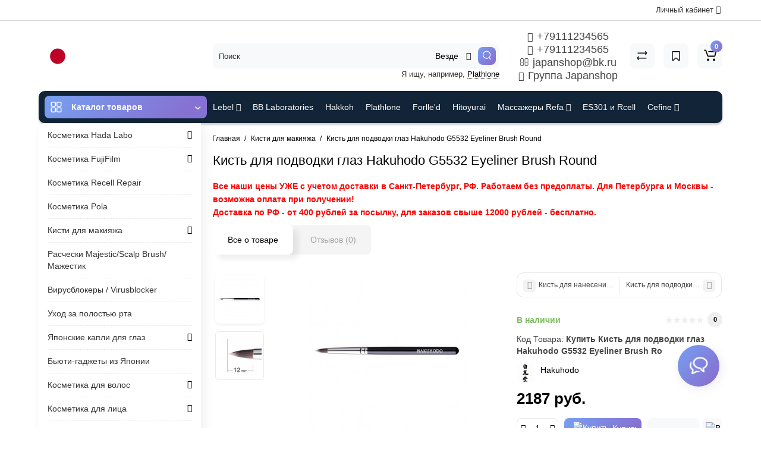

--- FILE ---
content_type: text/html; charset=utf-8
request_url: https://japanshop.su/kist-dlya-podvodki-glaz-hakuhodo-g5532-eyeliner-brush-round
body_size: 36809
content:
<!DOCTYPE html>
<html prefix="og: https://ogp.me/ns# fb: https://ogp.me/ns/fb# product: https://ogp.me/ns/product# business: https://ogp.me/ns/business# place: http://ogp.me/ns/place#"  dir="ltr" lang="ru">
<head>
<meta charset="UTF-8" />
<meta name="viewport" content="width=device-width, initial-scale=1, maximum-scale=1, user-scalable=0">
<meta http-equiv="X-UA-Compatible" content="IE=edge">
<title>Купить Кисть для подводки глаз Hakuhodo G5532 Eyeliner Brush Round дешево в интернет-магазине Japanshop. В Спб, Москву доставка за 1 день.</title>
<base href="https://japanshop.su/" />
<meta name="description" content="Кисть для подводки глаз Hakuhodo G5532 Eyeliner Brush Round" />
<meta name="keywords" content= "Кисть для подводки глаз Hakuhodo G5532 Eyeliner Brush Round" />





<link href="https://japanshop.su/kist-dlya-podvodki-glaz-hakuhodo-g5532-eyeliner-brush-round" rel="canonical" />
<link href="https://japanshop.su/image/catalog/favicon.png" rel="icon" />
<link rel="preload" href="catalog/view/theme/cyberstore/stylesheet/fonts/opensans.woff2" as="font" type="font/woff2" crossorigin="anonymous">
<link rel="preload" href="catalog/view/theme/cyberstore/stylesheet/fonts/opensanssemibold.woff2" as="font" type="font/woff2" crossorigin="anonymous">
<link rel="preload" href="catalog/view/theme/cyberstore/font-awesome/fonts/fontawesome-webfont.woff2?v=4.7.0" as="font" type="font/woff2" crossorigin="anonymous">
<link rel="preload" href="catalog/view/theme/cyberstore/stylesheet/bootstrap/fonts/glyphicons-halflings-regular.woff2" as="font" type="font/woff2" crossorigin="anonymous">
<link rel="preload" as="style" href="https://japanshop.su/ns-cache/_7492f366dbc597b8efc639d4c61c6d67.css"/><link rel="stylesheet" href="https://japanshop.su/ns-cache/_7492f366dbc597b8efc639d4c61c6d67.css"/>

<style>.content-box-cs {padding-left:0px;padding-right:0px;}</style>
	<script>
if (localStorage.getItem('display') === null) {
localStorage.setItem('display', 'grid');
}
</script>
<style>
@media (max-width: 768px) {
.product-thumb .actions div.cart .btn span {display:none;}
.product-thumb .actions div.cart .btn i.fa-lock {width:18px;}
}
@media (min-width: 992px) {
.product-thumb .quickview {
	margin-right: 0px;
}
.product-thumb:hover .quickview {
	top:-42px;
}
.category-page .product-list .product-thumb:hover .quickview{
	top:0px;
}
.addit-action{
	z-index: 15;
}
.addit-action > div {
	margin-right: 10px;
}
.btn-general {
	padding-left: 15px;
	padding-right: 15px;
}
.product-price .btn-general,
.product-list .btn-general{
	padding: 7px 8px;
}
.btn-general span {
	display: inherit;
}
.addit-action {
	position: absolute;
	top: 10px;
	justify-content: center;
	left: 0px;
	right: 0px;
	opacity: 0;
	transition: 0.1s linear;
}
.product-thumb:hover .addit-action{opacity: 1;top:-29px;}
.product-price .addit-action{justify-content: start;}
.product-price .btn-general span,
.product-list .btn-general span {
	display: none;
}
.product-price .addit-action > div,
.product-list .addit-action > div {
	box-shadow: none;
	margin-right: 4px;
}
.product-price .addit-action,
.product-list .addit-action{opacity:1;top:0px;background-color: transparent;position: relative;}

.product-price .product-thumb:hover .addit-action,
.product-list .product-thumb:hover .addit-action{opacity:1;top:0px;background-color: transparent;position: relative;}

.row_items .addit-action, .row_items .addit-action{opacity:1;top:0px;background-color: transparent;position: relative;}
.row_items .product-thumb:hover .addit-action, .row_items .product-thumb:hover .addit-action{opacity:1;top:0px;background-color: transparent;position: relative;}
}

.product-thumb .product-name {text-align:left;}.product-thumb .product-model {text-align:left;}.product-thumb .rating {text-align:left;} .product-thumb .rating .rating-box{padding-left:0px;}.actions div.cart {margin-right: 0px;} .product-thumb .actions {flex-direction: row-reverse;}</style>
<script>
function init(elem, options){
elem.addClass('countdownHolder');
$.each(['Days','Hours','Minutes','Sec'],function(i){
var clas;
if (this=='Days') {clas="Дней";}
if (this=='Hours') {clas="Часов";}
if (this=='Minutes') {clas="минут";}
if (this=='Sec') {clas="сек";}
out_timer = "";
out_timer += '<span class="count'+this+'">';
out_timer += '<span class="num-time">';
out_timer += '<span class="position"><span class="digit static">0</span></span>';
out_timer += '<span class="position"><span class="digit static">0</span></span>';
out_timer += '</span>';
out_timer += '<span class="time_productany">'+clas+'</span>';
out_timer += '</span>';
$(out_timer).appendTo(elem);
});
}
var button_shopping = "Продолжить покупки";
var button_checkout = "Оформление заказа";
var link_checkout = "https://japanshop.su/simplecheckout";
var link_onepcheckout = "https://japanshop.su/index.php?route=checkout/onepcheckout";
var text_showmore = 'Показать еще';
var color_schem = '9';
var loading_masked_img = '<img src="catalog/view/theme/cyberstore/image/ring-alt-'+ color_schem +'.svg" />';
</script>
<link rel="preload" as="script" href="https://japanshop.su/ns-cache/_09a63cad5b1426a859c02cdb10b0f403.js"/><script src="https://japanshop.su/ns-cache/_09a63cad5b1426a859c02cdb10b0f403.js"></script>

<!-- Global site tag (gtag.js) - Google Analytics -->
<script async src="https://www.googletagmanager.com/gtag/js?id=G-4F8Y0QXYHG"></script>
<script>
  window.dataLayer = window.dataLayer || [];
  function gtag(){dataLayer.push(arguments);}
  gtag('js', new Date());

  gtag('config', 'G-4F8Y0QXYHG');
</script>

<script src="//code.jivosite.com/widget/0EdZlDMURT" async></script>

<!-- Yandex.Metrika counter -->
<script type="text/javascript" >
   (function(m,e,t,r,i,k,a){m[i]=m[i]||function(){(m[i].a=m[i].a||[]).push(arguments)};
   m[i].l=1*new Date();k=e.createElement(t),a=e.getElementsByTagName(t)[0],k.async=1,k.src=r,a.parentNode.insertBefore(k,a)})
   (window, document, "script", "https://mc.yandex.ru/metrika/tag.js", "ym");

   ym(51727946, "init", {
        clickmap:true,
        trackLinks:true,
        accurateTrackBounce:true
   });
</script>
<noscript><div><img src="https://mc.yandex.ru/watch/51727946" style="position:absolute; left:-9999px;" alt="" /></div></noscript>
<!-- /Yandex.Metrika counter -->
<script>var jivosite_widget_id = 'xJIzUVvLUx'; var jivosite_status = '1'; var jlogged = ''; var jname = ''; var jemail = ''; var jtel = ''; var jdesc = '';</script>
<style>.htop-b-pc img {margin:0 auto;)</style><!--microdatapro 7.7 open graph start -->
<meta property="og:locale" content="ru-ru">
<meta property="og:rich_attachment" content="true">
<meta property="og:site_name" content="Japanshop.su - магазин японской косметики.">
<meta property="og:type" content="product" />
<meta property="og:title" content="Кисть для подводки глаз Hakuhodo G5532 Eyeliner Brush Round" />
<meta property="og:description" content="Кисть для подводки глаз Hakuhodo G5532 Eyeliner Brush Round" />
<meta property="og:image" content="https://japanshop.su/image/cache/1-1000/526/main/d860-H2254_600-1--1-2.jpg" />
<meta property="og:image:secure_url" content="https://japanshop.su/image/cache/1-1000/526/main/d860-H2254_600-1--1-2.jpg" />
<meta property="og:image:width" content="1200">
<meta property="og:image:height" content="630">
<meta property="og:image" content="https://japanshop.su/image/cache/cache/1-1000/526/additional/5816-H2254_600_1-1--1-2-747x500.jpg" />
<meta property="og:image:secure_url" content="https://japanshop.su/image/cache/cache/1-1000/526/additional/5816-H2254_600_1-1--1-2-747x500.jpg" />
<meta property="og:url" content="https://japanshop.su/kist-dlya-podvodki-glaz-hakuhodo-g5532-eyeliner-brush-round">
<meta property="business:contact_data:street_address" content="" />
<meta property="business:contact_data:locality" content="" />
<meta property="business:contact_data:postal_code" content="" />
<meta property="business:contact_data:country_name" content="" />
<meta property="place:location:latitude" content="" />
<meta property="place:location:longitude" content="" />
<meta property="business:contact_data:email" content="olga.japan.shop@gmail.com"/>
<meta property="business:contact_data:phone_number" content="+79111234565"/>
<meta property="product:product_link" content="https://japanshop.su/kist-dlya-podvodki-glaz-hakuhodo-g5532-eyeliner-brush-round">
<meta property="product:brand" content="Hakuhodo">
<meta property="product:category" content="Кисти для макияжа">
<meta property="product:availability" content="instock">
<meta property="product:condition" content="new">
<meta property="product:target_gender" content="">
<meta property="product:price:amount" content="2187">
<meta property="product:price:currency" content="RUB">
<!--microdatapro 7.7 open graph end -->
 </head>
<body class="">
<p id="back-top"><a rel="nofollow" class="btn btn-scroll-top" href="#top"><i class="fa fa-long-arrow-up" aria-hidden="true"></i></a></p>
<nav id="top" >
  <div class="container">
  <div class="row">
  	<div class="pull-right">
				<div class="pull-right btn-group box-account">
				<button data-toggle="dropdown" type="button" class="dropdown-toggle btn btn-link">
								<span class="hidden-xs hidden-sm">Личный кабинет</span> <i class="fa fa-angle-down"></i>
								</button>
			<ul class="dropdown-menu dropdown-menu-right cs-dropdown">
								<li><a rel="nofollow" href="https://japanshop.su/simpleregister">Регистрация</a></li>
				<li><a rel="nofollow" href="javascript:void(0)" id="login-popup" data-load-url="index.php?route=common/login_modal">Авторизация</a></li>
							</ul>
		</div>
				<div class="pull-right box-currency"></div>
		<div class="pull-right box-language"></div>
	</div>
  </div>
  </div>
</nav>
<header class="h-type-1 ">
  <div class="container h-box">
    <div class="row-flex vertical-align">
		<div class="col-xs-12  col-sm-4 col-md-3 logo-top">
			<div class="m-fix-btn">
				<svg width="17" height="17" viewBox="0 0 17 17" fill="none" xmlns="http://www.w3.org/2000/svg">
				<path fill-rule="evenodd" clip-rule="evenodd" d="M8 2C8 0.89543 7.10457 0 6 0H2C0.89543 0 0 0.89543 0 2V6C0 7.10457 0.89543 8 2 8H6C7.10457 8 8 7.10457 8 6V2ZM2 1.5H6L6.08988 1.50806C6.32312 1.55039 6.5 1.75454 6.5 2V6L6.49194 6.08988C6.44961 6.32312 6.24546 6.5 6 6.5H2L1.91012 6.49194C1.67688 6.44961 1.5 6.24546 1.5 6V2L1.50806 1.91012C1.55039 1.67688 1.75454 1.5 2 1.5Z" fill="black"/>
				<path fill-rule="evenodd" clip-rule="evenodd" d="M17 2C17 0.89543 16.1046 0 15 0H11C9.89543 0 9 0.89543 9 2V6C9 7.10457 9.89543 8 11 8H15C16.1046 8 17 7.10457 17 6V2ZM11 1.5H15L15.0899 1.50806C15.3231 1.55039 15.5 1.75454 15.5 2V6L15.4919 6.08988C15.4496 6.32312 15.2455 6.5 15 6.5H11L10.9101 6.49194C10.6769 6.44961 10.5 6.24546 10.5 6V2L10.5081 1.91012C10.5504 1.67688 10.7545 1.5 11 1.5Z" fill="black"/>
				<path fill-rule="evenodd" clip-rule="evenodd" d="M17 11C17 9.89543 16.1046 9 15 9H11C9.89543 9 9 9.89543 9 11V15C9 16.1046 9.89543 17 11 17H15C16.1046 17 17 16.1046 17 15V11ZM11 10.5H15L15.0899 10.5081C15.3231 10.5504 15.5 10.7545 15.5 11V15L15.4919 15.0899C15.4496 15.3231 15.2455 15.5 15 15.5H11L10.9101 15.4919C10.6769 15.4496 10.5 15.2455 10.5 15V11L10.5081 10.9101C10.5504 10.6769 10.7545 10.5 11 10.5Z" fill="black"/>
				<path fill-rule="evenodd" clip-rule="evenodd" d="M8 11C8 9.89543 7.10457 9 6 9H2C0.89543 9 0 9.89543 0 11V15C0 16.1046 0.89543 17 2 17H6C7.10457 17 8 16.1046 8 15V11ZM2 10.5H6L6.08988 10.5081C6.32312 10.5504 6.5 10.7545 6.5 11V15L6.49194 15.0899C6.44961 15.3231 6.24546 15.5 6 15.5H2L1.91012 15.4919C1.67688 15.4496 1.5 15.2455 1.5 15V11L1.50806 10.9101C1.55039 10.6769 1.75454 10.5 2 10.5Z" fill="black"/>
				</svg>
			</div>
			<div id="logo">
											  <a href="https://japanshop.su/index.php?route=common/home"><img src="https://japanshop.su/image/catalog/categr/Logo.png" title="Japanshop.su - магазин японской косметики." alt="Japanshop.su - магазин японской косметики." class="img-responsive" /></a>
							  			</div>
		</div>
																						    	     		     		     		     		     		     
		<div class="phone-box col-md-3 col-xs-6 col-sm-8 col-md-6 push-right f-order-3 col-xs-6 col-sm-4 text-sm-left text-xs-left text-md-center">
			<div id="phone" >
								<div class="contact-header">
					<span class="hidden-xs header-tel-bicon">
											</span>
					<div class="dropdown-toggle">
													<div class="additional-tel dth">
															<a href="tel:+79111234565" target="_blank">
																	<div class="icon-image"><i class="fa fa-phone"></i></div>
																+79111234565</a>
														</div>
													<div class="additional-tel dth">
															<a href="https://wa.me/79111234565">
																	<div class="icon-image"><i class="fa fa-whatsapp"></i></div>
																+79111234565</a>
														</div>
													<div class="additional-tel dth">
															<a href="mailto:japanshop@bk.ru">
																	<div class="icon-image"><i class="fa fa-envelope-o"></i></div>
																japanshop@bk.ru</a>
														</div>
													<div class="additional-tel dth">
															<a href="https://vk.com/japanshop" target="_blank">
																	<div class="icon-image"><i class="fa fa-vk"></i></div>
																Группа Japanshop</a>
														</div>
																	</div>
														</div>
			</div>
		</div>
						<div class="box-search hidden-sm hidden-xs col-xs-12 col-sm-12 col-md-4 col-lg-5 flex-1  f-order-2 search-top"><div id="searchtop">
<div id="search" class="input-group pt20">
<input type="text" name="search" value="" placeholder="Поиск" class="form-control input-lg search-autocomplete" />
<div class="input-group-btn categories">
    <button id="change_category" type="button" class="btn btn-search-select dropdown-toggle" data-toggle="dropdown">
		                            		<span class="category-name">Везде&nbsp;</span>&nbsp;<span class="fa fa-angle-down fa-fw car-down"></span>
	</button>
    	<ul class="dropdown-menu cs-dropdown">
			<li><a href="#" onclick="return false;" data-idsearch="0">Везде</a></li>
						<li><a href="#" onclick="return false;" data-idsearch="287">Hikari</a></li>
						<li><a href="#" onclick="return false;" data-idsearch="29">Косметика Lebel</a></li>
						<li><a href="#" onclick="return false;" data-idsearch="57">Косметика Cefine</a></li>
						<li><a href="#" onclick="return false;" data-idsearch="114">Косметика Bb Laboratories</a></li>
						<li><a href="#" onclick="return false;" data-idsearch="269">Косметика Hakkoh</a></li>
						<li><a href="#" onclick="return false;" data-idsearch="166">Косметика Plathlone</a></li>
						<li><a href="#" onclick="return false;" data-idsearch="168">Косметика Hada Labo</a></li>
						<li><a href="#" onclick="return false;" data-idsearch="104">Косметика Forlle'd</a></li>
						<li><a href="#" onclick="return false;" data-idsearch="177">Косметика FujiFilm</a></li>
						<li><a href="#" onclick="return false;" data-idsearch="180">Косметика ES301 и Rcell</a></li>
						<li><a href="#" onclick="return false;" data-idsearch="284">Косметика Recell Repair</a></li>
						<li><a href="#" onclick="return false;" data-idsearch="215">Косметика и Массажеры Refa</a></li>
						<li><a href="#" onclick="return false;" data-idsearch="254">Косметика Hitoyurai</a></li>
						<li><a href="#" onclick="return false;" data-idsearch="279">Косметика Pola</a></li>
						<li><a href="#" onclick="return false;" data-idsearch="285">Кисти для макияжа</a></li>
						<li><a href="#" onclick="return false;" data-idsearch="152">Расчески Scalp Brush / S-Heart-S</a></li>
						<li><a href="#" onclick="return false;" data-idsearch="162">Вирусблокеры / Virusblocker</a></li>
						<li><a href="#" onclick="return false;" data-idsearch="260">Уход за полостью рта</a></li>
						<li><a href="#" onclick="return false;" data-idsearch="129">Японские капли</a></li>
						<li><a href="#" onclick="return false;" data-idsearch="110">Бьюти-гаджеты из Японии</a></li>
						<li><a href="#" onclick="return false;" data-idsearch="197">Косметика для волос</a></li>
						<li><a href="#" onclick="return false;" data-idsearch="25">Косметика для лица</a></li>
						<li><a href="#" onclick="return false;" data-idsearch="190">Косметика для тела</a></li>
						<li><a href="#" onclick="return false;" data-idsearch="184">Декоративная косметика</a></li>
						<li><a href="#" onclick="return false;" data-idsearch="263">Сладости, чай, кофе</a></li>
						<li><a href="#" onclick="return false;" data-idsearch="264">Керамические ножи и принадлежности Kyocera</a></li>
						<li><a href="#" onclick="return false;" data-idsearch="275">От насекомых</a></li>
						<li><a href="#" onclick="return false;" data-idsearch="283">Для животных</a></li>
					</ul>
		<input id="selected_category" type="hidden" name="category_id" value="0" />
  </div>
     <span class="input-group-btn button_search ">
    <button type="button" class="btn btn-search">
      <svg class="icon-search" width="14" height="16" viewBox="0 0 14 16" fill="none" xmlns="http://www.w3.org/2000/svg">
      <path fill-rule="evenodd" clip-rule="evenodd" d="M13.1765 7.17637C13.1765 3.53779 10.2268 0.588135 6.58824 0.588135C2.94965 0.588135 0 3.53779 0 7.17637C0 10.815 2.94965 13.7646 6.58824 13.7646C10.2268 13.7646 13.1765 10.815 13.1765 7.17637ZM1.23529 7.17637C1.23529 4.22002 3.63189 1.82343 6.58823 1.82343C9.54458 1.82343 11.9412 4.22002 11.9412 7.17637C11.9412 10.1327 9.54458 12.5293 6.58823 12.5293C3.63189 12.5293 1.23529 10.1327 1.23529 7.17637Z" fill="white"/>
      <path d="M10.1563 11.5166C10.3774 11.2992 10.7207 11.2821 10.961 11.4636L11.0298 11.524L13.6167 14.1552C13.8558 14.3984 13.8525 14.7895 13.6093 15.0286C13.3882 15.246 13.0449 15.2631 12.8046 15.0816L12.7358 15.0212L10.1489 12.39C9.90974 12.1468 9.91306 11.7557 10.1563 11.5166Z" fill="white"/>
      </svg>
    </button>
  </span>
</div>
<div id="search_word" class="hidden-xs hidden-sm">Я ищу, например, <a>Plathlone</a></div>
</div>
<script>
$(document).ready(function() {
  var category_id_page = $('#content select[name=\'category_id\']').find("option:selected").attr("value");
  var category_id_html = $('#content select[name=\'category_id\']').find("option:selected").html();

  $("#selected_category").val(category_id_page);
  $("#category_now").val(category_id_page);
  $(".category-name").html(category_id_html);
  $('.select-category').find('.filter-option').html(category_id_html)
  });
$('#search a').click(function(){
	$("#selected_category").val($(this).attr('data-idsearch'));
	$('.category-name').html($(this).html());
});
</script>
 <script>
function getAjaxLiveSearch(request, response){
    $.ajax({
        url: 'index.php?route=extension/module/cyber_autosearch/ajaxLiveSearch&filter_name=' +  encodeURIComponent(request),
        dataType : 'json',
        success : function(json) {
            response($.map(json, function(item) {
                return {
                    label: item.name,
                    name: item.name1,
                    value: item.product_id,
                    model: item.model,
                    stock_status: item.stock_status,
                    image: item.image,
                    manufacturer: item.manufacturer,
                    price: item.price,
                    special: item.special,
                    category: item.category,
                    rating: item.rating,
                    reviews: item.reviews,
                    href:item.href,
                }
            }));
        }
    });
}
$(document).on('click', '#search input[name="search"]', function () {
  $('#search input[name="search"]').autocompleteSerach({source:getAjaxLiveSearch});
});
</script>
</div>
						<div class="box-cart  col-xs-6 col-sm-4 col-md-2 col-lg-2">
							<div class="compare-h">
					<a rel="nofollow" class="btn btn-compare-h" href="https://japanshop.su/index.php?route=product/compare"  id="compare-total" title="Сравнение товаров (0)">
					<svg width="18" height="18" viewBox="0 0 18 18" fill="none" xmlns="http://www.w3.org/2000/svg">
					<path d="M2.86426 13.4248C2.45004 13.4248 2.11426 13.1361 2.11426 12.7219C2.11426 12.3422 2.39641 11.9813 2.76249 11.9317L2.86426 11.9248L15.8643 11.9248C16.2785 11.9248 16.6143 12.2606 16.6143 12.6748C16.6143 13.0545 16.3321 13.3683 15.966 13.418L15.8643 13.4248L2.86426 13.4248Z" fill="#000"/>
					<path d="M3.85726 15.5246C3.59386 15.7937 3.17748 15.8224 2.88155 15.6077L2.79666 15.536L1.23568 14.008C0.628742 13.4139 0.540627 12.4772 1.00541 11.784L1.09905 11.6571L2.46144 9.97227C2.72189 9.65018 3.19413 9.60022 3.51621 9.86067C3.80902 10.0974 3.87693 10.5093 3.69118 10.8242L3.62781 10.9154L2.26542 12.6002C2.19787 12.6838 2.19248 12.7987 2.24587 12.8869L2.28493 12.9361L3.84592 14.464C4.14193 14.7538 4.147 15.2286 3.85726 15.5246Z" fill="#000"/>
					<path d="M15.0547 3.44019C15.4689 3.44019 15.8047 3.77597 15.8047 4.19019C15.8047 4.56988 15.5225 4.88368 15.1565 4.93334L15.0547 4.94019L2.05469 4.94019C1.64047 4.94019 1.30469 4.6044 1.30469 4.19019C1.30469 3.81049 1.58684 3.49669 1.95292 3.44703L2.05469 3.44019L15.0547 3.44019Z" fill="#000"/>
					<path d="M14.0617 1.36307C14.3251 1.09397 14.7415 1.06531 15.0374 1.28001L15.1223 1.35172L16.6833 2.87966C17.2902 3.47375 17.3783 4.41052 16.9135 5.10367L16.8199 5.23064L15.4575 6.91543C15.1971 7.23751 14.7248 7.28747 14.4027 7.02702C14.1099 6.79025 14.042 6.37844 14.2278 6.06354L14.2911 5.97225L15.6535 4.28746C15.7211 4.20393 15.7265 4.08901 15.6731 4.00083L15.634 3.95161L14.073 2.42367C13.777 2.13392 13.7719 1.65908 14.0617 1.36307Z" fill="#000"/>
					</svg>
					</a>
				</div>
									<div class="wishlist-h">
				<a rel="nofollow" class="btn btn-wishlist-h" href="https://japanshop.su/index.php?route=account/wishlist" id="wishlist-total" title="Закладки (0)">
				<svg width="14" height="18" viewBox="0 0 14 18" fill="none" xmlns="http://www.w3.org/2000/svg"><path fill-rule="evenodd" clip-rule="evenodd" d="M14 2.95459C14 1.85002 13.1046 0.95459 12 0.95459H2C0.89543 0.95459 0 1.85002 0 2.95459V15.137C0 15.6755 0.217112 16.1912 0.602229 16.5675C1.39225 17.3395 2.6585 17.3248 3.43047 16.5348L6.28477 13.6137L6.39628 13.5153C6.79207 13.2148 7.35894 13.2491 7.71523 13.6137L10.5695 16.5348C10.9458 16.9199 11.4616 17.137 12 17.137C13.1046 17.137 14 16.2416 14 15.137V2.95459ZM2 2.45459H12L12.0899 2.46265C12.3231 2.50498 12.5 2.70913 12.5 2.95459V15.137L12.4919 15.2269C12.4496 15.4601 12.2455 15.637 12 15.637C11.8654 15.637 11.7365 15.5827 11.6424 15.4865L8.78808 12.5654L8.65882 12.4421C7.68661 11.5781 6.19738 11.6015 5.25279 12.5245L2.35762 15.4865L2.28904 15.5451C2.09575 15.6824 1.82612 15.6662 1.65056 15.4946C1.55428 15.4006 1.5 15.2716 1.5 15.137V2.95459L1.50806 2.86471C1.55039 2.63146 1.75454 2.45459 2 2.45459Z" fill="#000"/></svg>
				</a>
			</div>
					<div class="shopping-cart type_cart">
<div id="cart" class="btn-group btn-block">
  <button type="button" data-toggle="dropdown" class="btn btn-block dropdown-toggle">
		<svg class="shop-bag" width="21" height="19" viewBox="0 0 21 19" fill="none" xmlns="http://www.w3.org/2000/svg">
  <path fill-rule="evenodd" clip-rule="evenodd" d="M0.0996094 1.0001C0.0996094 0.503041 0.502553 0.100098 0.999609 0.100098H2.3909C3.19834 0.100098 3.91761 0.610433 4.18428 1.3726M4.18428 1.3726L7.21456 10.0331C7.21456 10.0331 7.21455 10.0331 7.21456 10.0331C7.2286 10.0732 7.26646 10.1001 7.30896 10.1001H17.5827C17.6303 10.1001 17.6712 10.0667 17.6807 10.0201L18.8727 4.18431C18.8727 4.1843 18.8727 4.18432 18.8727 4.18431C18.8853 4.12232 18.838 4.06427 18.7747 4.06427H8.17454C7.67748 4.06427 7.27454 3.66132 7.27454 3.16427C7.27454 2.66721 7.67748 2.26427 8.17454 2.26427H18.7747C19.9768 2.26427 20.8768 3.36663 20.6363 4.54447L19.4443 10.3803C19.2636 11.2649 18.4855 11.9001 17.5827 11.9001H7.30896C6.50153 11.9001 5.78227 11.3898 5.51558 10.6277L2.48528 1.96707C2.47125 1.92697 2.43339 1.9001 2.3909 1.9001H0.999609C0.502553 1.9001 0.0996094 1.49715 0.0996094 1.0001" fill="white"/>
  <path d="M7 19C8.10457 19 9 18.1046 9 17C9 15.8954 8.10457 15 7 15C5.89543 15 5 15.8954 5 17C5 18.1046 5.89543 19 7 19Z" fill="white"/>
  <path d="M17 19C18.1046 19 19 18.1046 19 17C19 15.8954 18.1046 15 17 15C15.8954 15 15 15.8954 15 17C15 18.1046 15.8954 19 17 19Z" fill="white"/>
  </svg>
	    <span class="cart-total"><span class="products"><b>0</b> <span class="text_product">Tоваров,</span></span><span class="prices">на <b>0 руб. </b></span></span>
  </button>
  <ul class="dropdown-menu pull-right"  >
        <li>
      <p class="text-center">Ваша корзина пуста!</p>
    </li>
      </ul>
</div>
</div>

		</div>
			</div>
  </div>
</header>
	<div class="container ">
		<div class="menu-header-box cont-mw h-type-1 ">
			<div class="row h-type-2-sb">
						<div class="col-sm-12 col-md-3 menu-box ">
						<nav id="menu" class="btn-group btn-block">
				<button type="button" class="btn btn-menu btn-block dropdown-toggle hidden-md hidden-lg"  data-toggle="offcanvas" data-target="#menu-mobile-ns.navmenu.offcanvas" data-canvas="body">
					<svg width="19" height="18" viewBox="0 0 19 18" fill="none" xmlns="http://www.w3.org/2000/svg">
					<path fill-rule="evenodd" clip-rule="evenodd" d="M8.97059 2.11765C8.97059 0.948103 8.02249 0 6.85294 0H2.61765C1.4481 0 0.5 0.948103 0.5 2.11765V6.35294C0.5 7.52249 1.4481 8.47059 2.61765 8.47059H6.85294C8.02249 8.47059 8.97059 7.52249 8.97059 6.35294V2.11765ZM2.61765 1.58824H6.85294L6.9481 1.59676C7.19507 1.64159 7.38235 1.85775 7.38235 2.11765V6.35294L7.37382 6.4481C7.329 6.69507 7.11284 6.88235 6.85294 6.88235H2.61765L2.52248 6.87382C2.27551 6.829 2.08824 6.61284 2.08824 6.35294V2.11765L2.09676 2.02248C2.14159 1.77551 2.35775 1.58824 2.61765 1.58824Z" fill="white"/>
					<path fill-rule="evenodd" clip-rule="evenodd" d="M18.4999 2.11765C18.4999 0.948103 17.5518 0 16.3822 0H12.1469C10.9774 0 10.0293 0.948103 10.0293 2.11765V6.35294C10.0293 7.52249 10.9774 8.47059 12.1469 8.47059H16.3822C17.5518 8.47059 18.4999 7.52249 18.4999 6.35294V2.11765ZM12.1471 1.58824H16.3824L16.4775 1.59676C16.7245 1.64159 16.9118 1.85775 16.9118 2.11765V6.35294L16.9032 6.4481C16.8584 6.69507 16.6423 6.88235 16.3824 6.88235H12.1471L12.0519 6.87382C11.8049 6.829 11.6176 6.61284 11.6176 6.35294V2.11765L11.6262 2.02248C11.671 1.77551 11.8872 1.58824 12.1471 1.58824Z" fill="white"/>
					<path fill-rule="evenodd" clip-rule="evenodd" d="M18.4999 11.6469C18.4999 10.4774 17.5518 9.5293 16.3822 9.5293H12.1469C10.9774 9.5293 10.0293 10.4774 10.0293 11.6469V15.8822C10.0293 17.0518 10.9774 17.9999 12.1469 17.9999H16.3822C17.5518 17.9999 18.4999 17.0518 18.4999 15.8822V11.6469ZM12.1471 11.1176H16.3824L16.4775 11.1262C16.7245 11.171 16.9118 11.3872 16.9118 11.6471V15.8824L16.9032 15.9775C16.8584 16.2245 16.6423 16.4118 16.3824 16.4118H12.1471L12.0519 16.4032C11.8049 16.3584 11.6176 16.1423 11.6176 15.8824V11.6471L11.6262 11.5519C11.671 11.3049 11.8872 11.1176 12.1471 11.1176Z" fill="white"/>
					<path fill-rule="evenodd" clip-rule="evenodd" d="M8.97059 11.6469C8.97059 10.4774 8.02249 9.5293 6.85294 9.5293H2.61765C1.4481 9.5293 0.5 10.4774 0.5 11.6469V15.8822C0.5 17.0518 1.4481 17.9999 2.61765 17.9999H6.85294C8.02249 17.9999 8.97059 17.0518 8.97059 15.8822V11.6469ZM2.61765 11.1176H6.85294L6.9481 11.1262C7.19507 11.171 7.38235 11.3872 7.38235 11.6471V15.8824L7.37382 15.9775C7.329 16.2245 7.11284 16.4118 6.85294 16.4118H2.61765L2.52248 16.4032C2.27551 16.3584 2.08824 16.1423 2.08824 15.8824V11.6471L2.09676 11.5519C2.14159 11.3049 2.35775 11.1176 2.61765 11.1176Z" fill="white"/>
					</svg>
					<span class="text-category hidden-xs hidden-sm">Каталог товаров</span>
				</button>
				<button type="button" class="btn btn-menu btn-block dropdown-toggle hidden-xs hidden-sm" data-toggle="dropdown">
					<svg class="menu-icon" width="19" height="18" viewBox="0 0 19 18" fill="none" xmlns="http://www.w3.org/2000/svg">
					<path fill-rule="evenodd" clip-rule="evenodd" d="M8.97059 2.11765C8.97059 0.948103 8.02249 0 6.85294 0H2.61765C1.4481 0 0.5 0.948103 0.5 2.11765V6.35294C0.5 7.52249 1.4481 8.47059 2.61765 8.47059H6.85294C8.02249 8.47059 8.97059 7.52249 8.97059 6.35294V2.11765ZM2.61765 1.58824H6.85294L6.9481 1.59676C7.19507 1.64159 7.38235 1.85775 7.38235 2.11765V6.35294L7.37382 6.4481C7.329 6.69507 7.11284 6.88235 6.85294 6.88235H2.61765L2.52248 6.87382C2.27551 6.829 2.08824 6.61284 2.08824 6.35294V2.11765L2.09676 2.02248C2.14159 1.77551 2.35775 1.58824 2.61765 1.58824Z" fill="white"/>
					<path fill-rule="evenodd" clip-rule="evenodd" d="M18.4999 2.11765C18.4999 0.948103 17.5518 0 16.3822 0H12.1469C10.9774 0 10.0293 0.948103 10.0293 2.11765V6.35294C10.0293 7.52249 10.9774 8.47059 12.1469 8.47059H16.3822C17.5518 8.47059 18.4999 7.52249 18.4999 6.35294V2.11765ZM12.1471 1.58824H16.3824L16.4775 1.59676C16.7245 1.64159 16.9118 1.85775 16.9118 2.11765V6.35294L16.9032 6.4481C16.8584 6.69507 16.6423 6.88235 16.3824 6.88235H12.1471L12.0519 6.87382C11.8049 6.829 11.6176 6.61284 11.6176 6.35294V2.11765L11.6262 2.02248C11.671 1.77551 11.8872 1.58824 12.1471 1.58824Z" fill="white"/>
					<path fill-rule="evenodd" clip-rule="evenodd" d="M18.4999 11.6469C18.4999 10.4774 17.5518 9.5293 16.3822 9.5293H12.1469C10.9774 9.5293 10.0293 10.4774 10.0293 11.6469V15.8822C10.0293 17.0518 10.9774 17.9999 12.1469 17.9999H16.3822C17.5518 17.9999 18.4999 17.0518 18.4999 15.8822V11.6469ZM12.1471 11.1176H16.3824L16.4775 11.1262C16.7245 11.171 16.9118 11.3872 16.9118 11.6471V15.8824L16.9032 15.9775C16.8584 16.2245 16.6423 16.4118 16.3824 16.4118H12.1471L12.0519 16.4032C11.8049 16.3584 11.6176 16.1423 11.6176 15.8824V11.6471L11.6262 11.5519C11.671 11.3049 11.8872 11.1176 12.1471 11.1176Z" fill="white"/>
					<path fill-rule="evenodd" clip-rule="evenodd" d="M8.97059 11.6469C8.97059 10.4774 8.02249 9.5293 6.85294 9.5293H2.61765C1.4481 9.5293 0.5 10.4774 0.5 11.6469V15.8822C0.5 17.0518 1.4481 17.9999 2.61765 17.9999H6.85294C8.02249 17.9999 8.97059 17.0518 8.97059 15.8822V11.6469ZM2.61765 11.1176H6.85294L6.9481 11.1262C7.19507 11.171 7.38235 11.3872 7.38235 11.6471V15.8824L7.37382 15.9775C7.329 16.2245 7.11284 16.4118 6.85294 16.4118H2.61765L2.52248 16.4032C2.27551 16.3584 2.08824 16.1423 2.08824 15.8824V11.6471L2.09676 11.5519C2.14159 11.3049 2.35775 11.1176 2.61765 11.1176Z" fill="white"/>
					</svg>
					<span class="text-category">Каталог товаров</span>
					<svg class="menu-icon-arrow" width="10" height="5" viewBox="0 0 10 5" fill="none" xmlns="http://www.w3.org/2000/svg"><path d="M8.48438 0.999949L5.3232 3.82779C4.93562 4.1745 4.34699 4.16629 3.96923 3.8089L1.0002 0.999949" stroke="white" stroke-width="1.5" stroke-linecap="round"/></svg>
				</button>
				<ul id="menu-list" class="dropdown-menu">
																		<li class="dropdown hidden-md hidden-lg">
							<span class="toggle-child">
								<i class="fa fa-plus plus"></i>
								<i class="fa fa-minus minus"></i>
							</span>
								<a href="kosmetika-lebel"  class="parent-link dropdown-img">
																											<div class="item-name">Lebel</div>
									<div class="item-dop-info"></div>
																		<i class="fa fa-angle-right arrow"></i>
								</a>

																								  <div class="ns-dd dropdown-menu-simple nsmenu-type-category-simple">
										<ul class="list-unstyled nsmenu-haschild">
																						<li >
												<a href="https://japanshop.su/kosmetika-lebel/lechebnaya-procedura-zhiznennaya-sila">Лечебная процедура &quot;Жизненная сила&quot;</a>
																							</li>
																						<li >
												<a href="https://japanshop.su/kosmetika-lebel/programma-vosstanovleniya-volos-blesk-i-sila">Программа восстановления волос &quot;Блеск и сила&quot;</a>
																							</li>
																						<li >
												<a href="https://japanshop.su/kosmetika-lebel/programma-vosstanovleniya-volos-absolyutnoe-schaste">Программа восстановления волос &quot;Абсолютное счастье&quot; </a>
																							</li>
																						<li >
												<a href="https://japanshop.su/kosmetika-lebel/programma-vosstanovleniya-volos-siyanie-cveta">Программа восстановления волос </a>
																							</li>
																						<li >
												<a href="https://japanshop.su/kosmetika-lebel/Viege_Hair_S">Система восстановления волос Viege Hair Suppli Menu</a>
																							</li>
																						<li >
												<a href="https://japanshop.su/kosmetika-lebel/seriya-proedit-home-charge">Серия Proedit Home Charge</a>
																							</li>
																						<li  class="nsmenu-issubchild">
												<a href="https://japanshop.su/kosmetika-lebel/laminat_color"><i class="fa fa-angle-down arrow"></i>Средства для ламинирования и окраски</a>
																								<ul class="list-unstyled nsmenu-ischild nsmenu-ischild-simple">
																																										<li class="">
																<a href="https://japanshop.su/kosmetika-lebel/laminat_color/oksidy-2-3-6">																Оксиды - 2%, 3%, 6%
																</a>
																															</li>
																																																								<li class=" ischild_4level_simple">
																<a href="https://japanshop.su/kosmetika-lebel/laminat_color/kraska-dlya-volos-materia"><i class="fa fa-angle-down arrow"></i>																Краска для волос Materia 
																</a>
																																<ul class="list-unstyled child_4level_simple">
																																			<li><a href="https://japanshop.su/kosmetika-lebel/laminat_color/kraska-dlya-volos-materia/kraska-materia-korichnevye-holodnye-cb">Краска Materia. Коричневые холодные - CB</a></li>
																																			<li><a href="https://japanshop.su/kosmetika-lebel/laminat_color/kraska-dlya-volos-materia/kraska-materia-korichnevye-b">Краска Materia. Коричневые - B</a></li>
																																			<li><a href="https://japanshop.su/kosmetika-lebel/laminat_color/kraska-dlya-volos-materia/kraska-materia-korichnevye-teplye-wb">Краска Materia. Коричневые теплые - WB</a></li>
																																			<li><a href="https://japanshop.su/kosmetika-lebel/laminat_color/kraska-dlya-volos-materia/kraska-materia-rozovo-bezhevye-pbe">Краска Materia. Розово-бежевые - PBe</a></li>
																																			<li><a href="https://japanshop.su/kosmetika-lebel/laminat_color/kraska-dlya-volos-materia/kraska-materia-oranzhevo-bezhevye-obe">Краска Materia. Оранжево-бежевые - OBe</a></li>
																																			<li><a href="https://japanshop.su/kosmetika-lebel/laminat_color/kraska-dlya-volos-materia/kraska-materia-bezhevye-be">Краска Materia. Бежевые - BE.</a></li>
																																			<li><a href="https://japanshop.su/kosmetika-lebel/laminat_color/kraska-dlya-volos-materia/kraska-materia-pepelno-bezhevye-abe">Краска Materia. Пепельно-бежевые - ABe</a></li>
																																			<li><a href="https://japanshop.su/kosmetika-lebel/laminat_color/kraska-dlya-volos-materia/kraska-materia-perlamutrovyj-blond-pe">Краска Materia. Перламутровый блонд - Pe</a></li>
																																			<li><a href="https://japanshop.su/kosmetika-lebel/laminat_color/kraska-dlya-volos-materia/kraska-materia-metallik-mt">Краска Materia. Металлик - MT</a></li>
																																			<li><a href="https://japanshop.su/kosmetika-lebel/laminat_color/kraska-dlya-volos-materia/kraska-materia-krasnye-r">Краска Materia. Красные - R</a></li>
																																			<li><a href="https://japanshop.su/kosmetika-lebel/laminat_color/kraska-dlya-volos-materia/kraska-materia-oranzhevye-o">Краска Materia. Оранжевые - O</a></li>
																																			<li><a href="https://japanshop.su/kosmetika-lebel/laminat_color/kraska-dlya-volos-materia/kraska-materia-mednyj-blond-k">Краска Materia. Медный блонд - K</a></li>
																																			<li><a href="https://japanshop.su/kosmetika-lebel/laminat_color/kraska-dlya-volos-materia/kraska-materia-zolotistye-g">Краска Materia. Золотистые - G</a></li>
																																			<li><a href="https://japanshop.su/kosmetika-lebel/laminat_color/kraska-dlya-volos-materia/kraska-materia-matovye-m">Краска Materia. Матовые - M</a></li>
																																			<li><a href="https://japanshop.su/kosmetika-lebel/laminat_color/kraska-dlya-volos-materia/kraska-materia-blond-lajm-l">Краска Materia. Блонд лайм - L</a></li>
																																			<li><a href="https://japanshop.su/kosmetika-lebel/laminat_color/kraska-dlya-volos-materia/kraska-materia-pepelnye">Краска Materia. Пепельные - A</a></li>
																																			<li><a href="https://japanshop.su/kosmetika-lebel/laminat_color/kraska-dlya-volos-materia/kraska-materia-pepelnyj-kobalt-ca">Краска Materia. Пепельный кобальт - CA</a></li>
																																			<li><a href="https://japanshop.su/kosmetika-lebel/laminat_color/kraska-dlya-volos-materia/kraska-materia-fioletovye-v">Краска Materia. Фиолетовые - V</a></li>
																																			<li><a href="https://japanshop.su/kosmetika-lebel/laminat_color/kraska-dlya-volos-materia/kraska-materia-rozovye-p">Краска Materia. Розовые - P</a></li>
																																	</ul>
																															</li>
																																																								<li class=" ischild_4level_simple">
																<a href="https://japanshop.su/kosmetika-lebel/laminat_color/laminat"><i class="fa fa-angle-down arrow"></i>																Ламинат для волос Luquias
																</a>
																																<ul class="list-unstyled child_4level_simple">
																																			<li><a href="https://japanshop.su/kosmetika-lebel/laminat_color/laminat/laminat-luquias-prozrachnyj">Ламинат Luquias. Прозрачный</a></li>
																																			<li><a href="https://japanshop.su/kosmetika-lebel/laminat_color/laminat/laminat-luquias-holodnye-korichnevye-cb">Ламинат Luquias. Холодные коричневые - CB</a></li>
																																			<li><a href="https://japanshop.su/kosmetika-lebel/laminat_color/laminat/laminat-luquias-korichnevye-b">Ламинат Luquias. Коричневые - B</a></li>
																																			<li><a href="https://japanshop.su/kosmetika-lebel/laminat_color/laminat/laminat-luquias-teplye-korichnevye-wb">Ламинат Luquias. Теплые коричневые - WB</a></li>
																																			<li><a href="https://japanshop.su/kosmetika-lebel/laminat_color/laminat/laminat-luquias-bezhevye-be">Ламинат Luquias. Бежевые - Be</a></li>
																																			<li><a href="https://japanshop.su/kosmetika-lebel/laminat_color/laminat/laminat-luquias-metallik-mt">Ламинат Luquias. Металлик - MT</a></li>
																																			<li><a href="https://japanshop.su/kosmetika-lebel/laminat_color/laminat/laminat-luquias-krasnye-r">Ламинат Luquias. Красные - R</a></li>
																																			<li><a href="https://japanshop.su/kosmetika-lebel/laminat_color/laminat/laminat-luquias-mednye-k">Ламинат Luquias. Медные - K</a></li>
																																			<li><a href="https://japanshop.su/kosmetika-lebel/laminat_color/laminat/laminat-luquias-oranzhevye-o">Ламинат Luquias. Оранжевые - O</a></li>
																																			<li><a href="https://japanshop.su/kosmetika-lebel/laminat_color/laminat/laminat-luquias-zolotye-g">Ламинат Luquias. Золотые - G</a></li>
																																			<li><a href="https://japanshop.su/kosmetika-lebel/laminat_color/laminat/laminat-luquias-matovye-m">Ламинат Luquias. Матовые - М</a></li>
																																			<li><a href="https://japanshop.su/kosmetika-lebel/laminat_color/laminat/laminat-luquias-pepelnye">Ламинат Luquias. Пепельные - A</a></li>
																																			<li><a href="https://japanshop.su/kosmetika-lebel/laminat_color/laminat/laminat-luquias-fioletovye-v">Ламинат Luquias. Фиолетовые - V</a></li>
																																			<li><a href="https://japanshop.su/kosmetika-lebel/laminat_color/laminat/laminat-luquias-rozovye-p">Ламинат Luquias. Розовые - P</a></li>
																																	</ul>
																															</li>
																																							</ul>
																							</li>
																						<li >
												<a href="https://japanshop.su/kosmetika-lebel/seriya-cool-orange-holodnyj-apelsin">Серия Cool Orange / Холодный апельсин</a>
																							</li>
																						<li >
												<a href="https://japanshop.su/kosmetika-lebel/seriya-iau-serum-cleansing">Серия IAU Serum cleansing</a>
																							</li>
																						<li >
												<a href="https://japanshop.su/kosmetika-lebel/serii-iau-infinity-aurum-i-iau-essences-domashnij-uhod">Серии IAU Infinity Aurum и IAU Essences. Домашний уход</a>
																							</li>
																						<li >
												<a href="https://japanshop.su/kosmetika-lebel/seriya-nature-naturalnyj-uhod-domashnij-uhod">Серия Nature (Натуральный уход). Домашний уход.</a>
																							</li>
																						<li >
												<a href="https://japanshop.su/kosmetika-lebel/seriya-proscenia-domashnij-uhod-za-okrashennymi-volosami">Серия Proscenia. Домашний уход за окрашенными волосами</a>
																							</li>
																						<li >
												<a href="https://japanshop.su/kosmetika-lebel/zhemchuzhnaya-seriya-domashnij-uhod">Жемчужная серия. Домашний уход</a>
																							</li>
																						<li >
												<a href="https://japanshop.su/kosmetika-lebel/seriya-iau-lycomint">Серия IAU Lycomint</a>
																							</li>
																						<li >
												<a href="https://japanshop.su/kosmetika-lebel/liniya-kosmetiki-dlya-muzhchin-the0">Линия косметики для мужчин The0</a>
																							</li>
																						<li >
												<a href="https://japanshop.su/kosmetika-lebel/seriya-hair-skin-relaxing-domashnij-uhod">Серия Hair Skin Relaxing. Домашний уход</a>
																							</li>
																						<li >
												<a href="https://japanshop.su/kosmetika-lebel/sredstva-dlya-stajlinga-seriya-trie">Средства для стайлинга/ Серия Trie	</a>
																							</li>
																						<li >
												<a href="https://japanshop.su/kosmetika-lebel/seriya-esstessimo">Серия Estessimo</a>
																							</li>
																						<li >
												<a href="https://japanshop.su/kosmetika-lebel/antivozrastnaya-seriya-viege">Антивозрастная серия Viege </a>
																							</li>
																					</ul>
									</div>
																		
																														
										
										
										
																	</li>
																									<li class="hidden-md hidden-lg">
									<a  class="dropdown-img" href="kosmetika-bb-laboratories">
																																								<div class="item-name">BB Laboratories</div>
										<div class="item-dop-info"></div>
									</a>
								</li>
																									<li class="hidden-md hidden-lg">
									<a  class="dropdown-img" href="kosmetika-hakkoh">
																																								<div class="item-name">Hakkoh</div>
										<div class="item-dop-info"></div>
									</a>
								</li>
																									<li class="hidden-md hidden-lg">
									<a  class="dropdown-img" href="kosmetika-plathlone">
																																								<div class="item-name">Plathlone</div>
										<div class="item-dop-info"></div>
									</a>
								</li>
																									<li class="hidden-md hidden-lg">
									<a  class="dropdown-img" href="kosmetika-forlled">
																																								<div class="item-name">Forlle'd</div>
										<div class="item-dop-info"></div>
									</a>
								</li>
																									<li class="hidden-md hidden-lg">
									<a  class="dropdown-img" href="Hitoyurai">
																																								<div class="item-name">Hitoyurai</div>
										<div class="item-dop-info"></div>
									</a>
								</li>
																								<li class="dropdown hidden-md hidden-lg">
							<span class="toggle-child">
								<i class="fa fa-plus plus"></i>
								<i class="fa fa-minus minus"></i>
							</span>
								<a href="kosmetika-i-massazhery-mtg"  class="parent-link dropdown-img">
																											<div class="item-name">Массажеры Refa</div>
									<div class="item-dop-info"></div>
																		<i class="fa fa-angle-right arrow"></i>
								</a>

																								  <div class="ns-dd dropdown-menu-simple nsmenu-type-category-simple">
										<ul class="list-unstyled nsmenu-haschild">
																						<li >
												<a href="https://japanshop.su/kosmetika-i-massazhery-mtg/massazhery-refa">Массажеры Refa</a>
																							</li>
																						<li >
												<a href="https://japanshop.su/kosmetika-i-massazhery-mtg/massazhery-refa-active">Массажеры Refa Active</a>
																							</li>
																						<li >
												<a href="https://japanshop.su/kosmetika-i-massazhery-mtg/massazher-pao">Массажер PAO</a>
																							</li>
																					</ul>
									</div>
																		
																														
										
										
										
																	</li>
																									<li class="hidden-md hidden-lg">
									<a  class="dropdown-img" href="kosmetika-es301-i-rcell">
																																								<div class="item-name">ES301 и Rcell</div>
										<div class="item-dop-info"></div>
									</a>
								</li>
																								<li class="dropdown ">
							<span class="toggle-child">
								<i class="fa fa-plus plus"></i>
								<i class="fa fa-minus minus"></i>
							</span>
								<a href="hadalabocosme"  class="parent-link dropdown-img">
																											<div class="item-name">Косметика Hada Labo</div>
									<div class="item-dop-info"></div>
																		<i class="fa fa-angle-right arrow"></i>
								</a>

																								  <div class="ns-dd dropdown-menu-simple nsmenu-type-category-simple">
										<ul class="list-unstyled nsmenu-haschild">
																						<li >
												<a href="https://japanshop.su/hadalabocosme/uvlazhnyayushaya-seriya-gokujyun">Увлажняющая серия Gokujyun</a>
																							</li>
																						<li >
												<a href="https://japanshop.su/hadalabocosme/otbelivayushaya-seriya-shirojyun">Отбеливающая серия Shirojyun</a>
																							</li>
																						<li >
												<a href="https://japanshop.su/hadalabocosme/seriya-dlya-chuvstvitelnoj-kozhi-es">Серия для чувствительной кожи ES</a>
																							</li>
																						<li >
												<a href="https://japanshop.su/hadalabocosme/antivozrastnaya-seriya-gokujyun">Антивозрастная серия Gokujyun α</a>
																							</li>
																						<li >
												<a href="https://japanshop.su/hadalabocosme/seriya-vsyo-v-odnom-all-one">Серия Всё в одном / All-in-One</a>
																							</li>
																						<li >
												<a href="https://japanshop.su/hadalabocosme/seriya-gokujyun-premium">Серия Gokujyun Premium</a>
																							</li>
																						<li >
												<a href="https://japanshop.su/hadalabocosme/seriya-losonov-gokumizu">Серия лосьонов Gokumizu</a>
																							</li>
																					</ul>
									</div>
																		
																														
										
										
										
																	</li>
																								<li class="dropdown hidden-md hidden-lg">
							<span class="toggle-child">
								<i class="fa fa-plus plus"></i>
								<i class="fa fa-minus minus"></i>
							</span>
								<a href="kosmetika-cefine"  class="parent-link dropdown-img">
																											<div class="item-name">Cefine</div>
									<div class="item-dop-info"></div>
																		<i class="fa fa-angle-right arrow"></i>
								</a>

																								  <div class="ns-dd dropdown-menu-simple nsmenu-type-category-simple">
										<ul class="list-unstyled nsmenu-haschild">
																						<li >
												<a href="https://japanshop.su/kosmetika-cefine/seriya-basic-osnovnaya">Серия Basic / Основная</a>
																							</li>
																						<li >
												<a href="https://japanshop.su/kosmetika-cefine/seriya-beauty-pro">Серия Beauty Pro</a>
																							</li>
																						<li >
												<a href="https://japanshop.su/kosmetika-cefine/seriya-emocion">Серия Emocion</a>
																							</li>
																						<li >
												<a href="https://japanshop.su/kosmetika-cefine/seriya-nanomic">Серия Nanomic</a>
																							</li>
																						<li >
												<a href="https://japanshop.su/kosmetika-cefine/bazovyj-makiyazh">Базовый макияж</a>
																							</li>
																						<li >
												<a href="https://japanshop.su/kosmetika-cefine/seriya-ra-atp">Серия RA-ATP</a>
																							</li>
																					</ul>
									</div>
																		
																														
										
										
										
																	</li>
																								<li class="dropdown ">
							<span class="toggle-child">
								<i class="fa fa-plus plus"></i>
								<i class="fa fa-minus minus"></i>
							</span>
								<a href="kosmetika-fujifilm"  class="parent-link dropdown-img">
																											<div class="item-name">Косметика FujiFilm</div>
									<div class="item-dop-info"></div>
																		<i class="fa fa-angle-right arrow"></i>
								</a>

																								  <div class="ns-dd dropdown-menu-simple nsmenu-type-category-simple">
										<ul class="list-unstyled nsmenu-haschild">
																						<li >
												<a href="https://japanshop.su/kosmetika-fujifilm/seriya-lunamer">Серия Lunamer</a>
																							</li>
																						<li >
												<a href="https://japanshop.su/kosmetika-fujifilm/seriya-lunamer-ac">Серия Lunamer AC</a>
																							</li>
																						<li >
												<a href="https://japanshop.su/kosmetika-fujifilm/seriya-astalift">Серия Astalift</a>
																							</li>
																					</ul>
									</div>
																		
																														
										
										
										
																	</li>
																									<li >
									<a  class="dropdown-img" href="recell-repair">
																																								<div class="item-name">Косметика Recell Repair</div>
										<div class="item-dop-info"></div>
									</a>
								</li>
																									<li >
									<a  class="dropdown-img" href="kosmetika-pola">
																																								<div class="item-name">Косметика Pola</div>
										<div class="item-dop-info"></div>
									</a>
								</li>
																								<li class="dropdown ">
							<span class="toggle-child">
								<i class="fa fa-plus plus"></i>
								<i class="fa fa-minus minus"></i>
							</span>
								<a href="kisty"  class="parent-link dropdown-img">
																											<div class="item-name">Кисти для макияжа</div>
									<div class="item-dop-info"></div>
																		<i class="fa fa-angle-right arrow"></i>
								</a>

																								  <div class="ns-dd dropdown-menu-simple nsmenu-type-category-simple">
										<ul class="list-unstyled nsmenu-haschild">
																						<li  class="nsmenu-issubchild">
												<a href="https://japanshop.su/kisty/kisti-chikuhodo-chikuhodo"><i class="fa fa-angle-down arrow"></i>Кисти Chikuhodo / Чикуходо</a>
																								<ul class="list-unstyled nsmenu-ischild nsmenu-ischild-simple">
																																										<li class="">
																<a href="https://japanshop.su/kisty/kisti-chikuhodo-chikuhodo/nabory-kistej-chikuhodo">																Наборы кистей Chikuhodo
																</a>
																															</li>
																																																								<li class="">
																<a href="https://japanshop.su/kisty/kisti-chikuhodo-chikuhodo/br-series">																Кисти Chikuhodo, серия BR
																</a>
																															</li>
																																																								<li class="">
																<a href="https://japanshop.su/kisty/kisti-chikuhodo-chikuhodo/kisti-chikuhodo-seriya-fo">																Кисти Chikuhodo, серия FO
																</a>
																															</li>
																																																								<li class="">
																<a href="https://japanshop.su/kisty/kisti-chikuhodo-chikuhodo/bp-series">																Кисти Chikuhodo, серия BP
																</a>
																															</li>
																																																								<li class="">
																<a href="https://japanshop.su/kisty/kisti-chikuhodo-chikuhodo/z-series">																Кисти Chikuhodo, серия Z
																</a>
																															</li>
																																																								<li class="">
																<a href="https://japanshop.su/kisty/kisti-chikuhodo-chikuhodo/takumi-series">																Кисти Chikuhodo, серия Takumi
																</a>
																															</li>
																																																								<li class="">
																<a href="https://japanshop.su/kisty/kisti-chikuhodo-chikuhodo/r-series">																Кисти Chikuhodo, серия R
																</a>
																															</li>
																																																								<li class="">
																<a href="https://japanshop.su/kisty/kisti-chikuhodo-chikuhodo/passion-series">																Кисти Chikuhodo, серия Passion
																</a>
																															</li>
																																																								<li class="">
																<a href="https://japanshop.su/kisty/kisti-chikuhodo-chikuhodo/makie-series">																Кисти Chikuhodo, серия Makie
																</a>
																															</li>
																																																								<li class="">
																<a href="https://japanshop.su/kisty/kisti-chikuhodo-chikuhodo/k-series">																Кисти Chikuhodo, серия K
																</a>
																															</li>
																																																								<li class="">
																<a href="https://japanshop.su/kisty/kisti-chikuhodo-chikuhodo/gsn-series">																Кисти Chikuhodo, серия GSN
																</a>
																															</li>
																																																								<li class="">
																<a href="https://japanshop.su/kisty/kisti-chikuhodo-chikuhodo/g-series">																Кисти Chikuhodo, серия G
																</a>
																															</li>
																																																								<li class="">
																<a href="https://japanshop.su/kisty/kisti-chikuhodo-chikuhodo/fa-series">																Кисти Chikuhodo, серия FA
																</a>
																															</li>
																																																								<li class="">
																<a href="https://japanshop.su/kisty/kisti-chikuhodo-chikuhodo/gspecial-series">																Кисти Chikuhodo, серия GSpecial
																</a>
																															</li>
																																																								<li class="">
																<a href="https://japanshop.su/kisty/kisti-chikuhodo-chikuhodo/kejsy-chikuhodo">																Кейсы Chikuhodo
																</a>
																															</li>
																																							</ul>
																							</li>
																						<li >
												<a href="https://japanshop.su/kisty/hakuhodo">Кисти Hakuhodo / Хакуходо</a>
																							</li>
																						<li >
												<a href="https://japanshop.su/kisty/suqqu">Кисти Suqqu</a>
																							</li>
																						<li >
												<a href="https://japanshop.su/kisty/kisti-drugih-proizvoditelej">Кисти других производителей</a>
																							</li>
																					</ul>
									</div>
																		
																														
										
										
										
																	</li>
																									<li >
									<a  class="dropdown-img" href="Scalp_brush">
																																								<div class="item-name">Расчески Majestic/Scalp Brush/Мажестик</div>
										<div class="item-dop-info"></div>
									</a>
								</li>
																									<li >
									<a  class="dropdown-img" href="Virusblockers">
																																								<div class="item-name">Вирусблокеры / Virusblocker</div>
										<div class="item-dop-info"></div>
									</a>
								</li>
																									<li >
									<a  class="dropdown-img" href="uhod-za-polostyu-rta">
																																								<div class="item-name">Уход за полостью рта</div>
										<div class="item-dop-info"></div>
									</a>
								</li>
																								<li class="dropdown ">
							<span class="toggle-child">
								<i class="fa fa-plus plus"></i>
								<i class="fa fa-minus minus"></i>
							</span>
								<a href="yaponskie-kapli-dlya-glaz"  class="parent-link dropdown-img">
																											<div class="item-name">Японские капли для глаз</div>
									<div class="item-dop-info"></div>
																		<i class="fa fa-angle-right arrow"></i>
								</a>

																								  <div class="ns-dd dropdown-menu-simple nsmenu-type-category-simple">
										<ul class="list-unstyled nsmenu-haschild">
																						<li >
												<a href="https://japanshop.su/yaponskie-kapli-dlya-glaz/eyedrops_fresh">Японские капли для глаз от усталости</a>
																							</li>
																						<li >
												<a href="https://japanshop.su/yaponskie-kapli-dlya-glaz/eyedrops_vitamins">Японские капли для глаз с витаминами</a>
																							</li>
																						<li >
												<a href="https://japanshop.su/yaponskie-kapli-dlya-glaz/anti_age_drops">Японские капли для глаз возрастные</a>
																							</li>
																						<li >
												<a href="https://japanshop.su/yaponskie-kapli-dlya-glaz/eye_drops_lens">Японские капли для носящих линзы</a>
																							</li>
																						<li >
												<a href="https://japanshop.su/yaponskie-kapli-dlya-glaz/allergy_drops">Японские капли для глаз при аллергии</a>
																							</li>
																						<li >
												<a href="https://japanshop.su/yaponskie-kapli-dlya-glaz/yaponskie-kapli-dlya-glaz-antibakterialnye">Японские капли для глаз антибактериальные</a>
																							</li>
																						<li >
												<a href="https://japanshop.su/yaponskie-kapli-dlya-glaz/child_drops">Японские капли для детей</a>
																							</li>
																						<li >
												<a href="https://japanshop.su/yaponskie-kapli-dlya-glaz/yaponskie-kapli-ot-katarakty">Японские капли от катаракты</a>
																							</li>
																					</ul>
									</div>
																		
																														
										
										
										
																	</li>
																									<li >
									<a  class="dropdown-img" href="byuti-gadzhety-iz-yaponii">
																																								<div class="item-name">Бьюти-гаджеты из Японии</div>
										<div class="item-dop-info"></div>
									</a>
								</li>
																								<li class="dropdown ">
							<span class="toggle-child">
								<i class="fa fa-plus plus"></i>
								<i class="fa fa-minus minus"></i>
							</span>
								<a href="kosmetika-dlya-volos"  class="parent-link dropdown-img">
																											<div class="item-name">Косметика для волос</div>
									<div class="item-dop-info"></div>
																		<i class="fa fa-angle-right arrow"></i>
								</a>

																								  <div class="ns-dd dropdown-menu-simple nsmenu-type-category-simple">
										<ul class="list-unstyled nsmenu-haschild">
																						<li >
												<a href="https://japanshop.su/kosmetika-dlya-volos/procedury-vosstanovleniya-volos">Процедуры восстановления волос</a>
																							</li>
																						<li >
												<a href="https://japanshop.su/kosmetika-dlya-volos/shampuni">Шампуни</a>
																							</li>
																						<li >
												<a href="https://japanshop.su/kosmetika-dlya-volos/maski">Кондиционеры и маски</a>
																							</li>
																						<li >
												<a href="https://japanshop.su/kosmetika-dlya-volos/dlya-ukladki">Для укладки</a>
																							</li>
																						<li >
												<a href="https://japanshop.su/kosmetika-dlya-volos/sprei">Спреи</a>
																							</li>
																						<li >
												<a href="https://japanshop.su/kosmetika-dlya-volos/essencii">Эссенции</a>
																							</li>
																						<li >
												<a href="https://japanshop.su/kosmetika-dlya-volos/okrashivanie">Окрашивание</a>
																							</li>
																						<li >
												<a href="https://japanshop.su/kosmetika-dlya-volos/rascheski">Расчески</a>
																							</li>
																					</ul>
									</div>
																		
																														
										
										
										
																	</li>
																								<li class="dropdown ">
							<span class="toggle-child">
								<i class="fa fa-plus plus"></i>
								<i class="fa fa-minus minus"></i>
							</span>
								<a href="kosmetika-dlya-lica"  class="parent-link dropdown-img">
																											<div class="item-name">Косметика для лица</div>
									<div class="item-dop-info"></div>
																		<i class="fa fa-angle-right arrow"></i>
								</a>

																								  <div class="ns-dd dropdown-menu-simple nsmenu-type-category-simple">
										<ul class="list-unstyled nsmenu-haschild">
																						<li >
												<a href="https://japanshop.su/kosmetika-dlya-lica/ochishenie">Очищение и умывание</a>
																							</li>
																						<li  class="nsmenu-issubchild">
												<a href="https://japanshop.su/kosmetika-dlya-lica/osnovnoj-uhod"><i class="fa fa-angle-down arrow"></i>Основной уход</a>
																								<ul class="list-unstyled nsmenu-ischild nsmenu-ischild-simple">
																																										<li class="">
																<a href="https://japanshop.su/kosmetika-dlya-lica/osnovnoj-uhod/losony">																Лосьоны и молочко
																</a>
																															</li>
																																																								<li class="">
																<a href="https://japanshop.su/kosmetika-dlya-lica/osnovnoj-uhod/kremy-i-emulsii">																Кремы и эмульсии
																</a>
																															</li>
																																																								<li class="">
																<a href="https://japanshop.su/kosmetika-dlya-lica/osnovnoj-uhod/syvorotki-i-essencii">																Сыворотки и эссенции
																</a>
																															</li>
																																																								<li class="">
																<a href="https://japanshop.su/kosmetika-dlya-lica/osnovnoj-uhod/maski-1">																Маски, пилинги и скрабы
																</a>
																															</li>
																																							</ul>
																							</li>
																						<li >
												<a href="https://japanshop.su/kosmetika-dlya-lica/uhod-za-gubami-glazami-resnicami">Уход за губами, глазами, ресницами</a>
																							</li>
																						<li >
												<a href="https://japanshop.su/kosmetika-dlya-lica/dlya-problemnoj-kozhi">Для проблемной кожи</a>
																							</li>
																						<li >
												<a href="https://japanshop.su/kosmetika-dlya-lica/zashita-ot-solnca">Защита от солнца для кожи лица</a>
																							</li>
																						<li >
												<a href="https://japanshop.su/kosmetika-dlya-lica/aksessuary-1">Аксессуары для ухода за лицом</a>
																							</li>
																						<li >
												<a href="https://japanshop.su/kosmetika-dlya-lica/probnye-nabory-sredstv">Пробные наборы средств</a>
																							</li>
																					</ul>
									</div>
																		
																														
										
										
										
																	</li>
																								<li class="dropdown ">
							<span class="toggle-child">
								<i class="fa fa-plus plus"></i>
								<i class="fa fa-minus minus"></i>
							</span>
								<a href="kosmetika-dlya-tela"  class="parent-link dropdown-img">
																											<div class="item-name">Косметика для тела</div>
									<div class="item-dop-info"></div>
																		<i class="fa fa-angle-right arrow"></i>
								</a>

																								  <div class="ns-dd dropdown-menu-simple nsmenu-type-category-simple">
										<ul class="list-unstyled nsmenu-haschild">
																						<li >
												<a href="https://japanshop.su/kosmetika-dlya-tela/dlya-tela">Для тела</a>
																							</li>
																						<li >
												<a href="https://japanshop.su/kosmetika-dlya-tela/dlya-nog">Для ног</a>
																							</li>
																						<li >
												<a href="https://japanshop.su/kosmetika-dlya-tela/dlya-ruk">Для рук</a>
																							</li>
																						<li >
												<a href="https://japanshop.su/kosmetika-dlya-tela/massazhery">Массажеры</a>
																							</li>
																						<li >
												<a href="https://japanshop.su/kosmetika-dlya-tela/dezodoranty">Дезодоранты</a>
																							</li>
																						<li >
												<a href="https://japanshop.su/kosmetika-dlya-tela/dlya-problemnoj-kozhi-1">Для проблемной кожи</a>
																							</li>
																						<li  class="nsmenu-issubchild">
												<a href="https://japanshop.su/kosmetika-dlya-tela/kompressionnoe-bele"><i class="fa fa-angle-down arrow"></i>Компрессионный трикотаж</a>
																								<ul class="list-unstyled nsmenu-ischild nsmenu-ischild-simple">
																																										<li class="">
																<a href="https://japanshop.su/kosmetika-dlya-tela/kompressionnoe-bele/dlya-dnevnogo-nosheniya">																Для дневного ношения
																</a>
																															</li>
																																																								<li class="">
																<a href="https://japanshop.su/kosmetika-dlya-tela/kompressionnoe-bele/dlya-vechernego-domashnego-nosheniya">																Для вечернего домашнего ношения
																</a>
																															</li>
																																																								<li class="">
																<a href="https://japanshop.su/kosmetika-dlya-tela/kompressionnoe-bele/dlya-sna">																Для сна
																</a>
																															</li>
																																							</ul>
																							</li>
																						<li >
												<a href="https://japanshop.su/kosmetika-dlya-tela/zashita-ot-solnca-1">Защита от солнца для тела</a>
																							</li>
																					</ul>
									</div>
																		
																														
										
										
										
																	</li>
																								<li class="dropdown ">
							<span class="toggle-child">
								<i class="fa fa-plus plus"></i>
								<i class="fa fa-minus minus"></i>
							</span>
								<a href="dekorativnaya-kosmetika"  class="parent-link dropdown-img">
																											<div class="item-name">Декоративная косметика</div>
									<div class="item-dop-info"></div>
																		<i class="fa fa-angle-right arrow"></i>
								</a>

																								  <div class="ns-dd dropdown-menu-simple nsmenu-type-category-simple">
										<ul class="list-unstyled nsmenu-haschild">
																						<li >
												<a href="https://japanshop.su/dekorativnaya-kosmetika/dlya-lica">Для лица</a>
																							</li>
																						<li >
												<a href="https://japanshop.su/dekorativnaya-kosmetika/dlya-glaz-1">Для глаз и бровей</a>
																							</li>
																						<li >
												<a href="https://japanshop.su/dekorativnaya-kosmetika/dlya-gub">Для губ</a>
																							</li>
																						<li >
												<a href="https://japanshop.su/dekorativnaya-kosmetika/dlya-problemnoj-kozhi-2">Для проблемной кожи</a>
																							</li>
																						<li >
												<a href="https://japanshop.su/dekorativnaya-kosmetika/aksessuary">Аксессуары</a>
																							</li>
																					</ul>
									</div>
																		
																														
										
										
										
																	</li>
																									<li >
									<a  class="dropdown-img" href="sladosti-chaj-kofe">
																																								<div class="item-name">Сладости, чай, кофе</div>
										<div class="item-dop-info"></div>
									</a>
								</li>
																									<li >
									<a  class="dropdown-img" href="keramicheskie-nozhi-i-prinadlezhnosti-kyocera">
																																								<div class="item-name">Керамические ножи и принадлежности Kyocera</div>
										<div class="item-dop-info"></div>
									</a>
								</li>
																									<li >
									<a  class="dropdown-img" href="ot-nasekomyh">
																																								<div class="item-name">От насекомых</div>
										<div class="item-dop-info"></div>
									</a>
								</li>
																									<li >
									<a  class="dropdown-img" href="dlya-zhivotnyh">
																																								<div class="item-name">Для животных</div>
										<div class="item-dop-info"></div>
									</a>
								</li>
															</ul>
			</nav>
								<div id="maskMenuHC"></div>
									</div>
				<div class="col-md-9 dop-menu-box hidden-xs hidden-sm clearfix">
				<nav id="additional-menu" class="navbar hmenu_type">
		<div>
		  <ul class="nav navbar-nav">
															<li class="dropdown">
					<a href="kosmetika-lebel"  class="dropdown-toggle dropdown-img" data-toggle="dropdown">
																								Lebel
						<i class="fa fa-angle-down arrow"></i>
					</a>

																												 <div class="dropdown-menu nsmenu-type-category-simple">
									<ul class="list-unstyled nsmenu-haschild">
																				<li >
											<a href="https://japanshop.su/kosmetika-lebel/lechebnaya-procedura-zhiznennaya-sila">
											Лечебная процедура &quot;Жизненная сила&quot;
																						</a>
																					</li>
																				<li >
											<a href="https://japanshop.su/kosmetika-lebel/programma-vosstanovleniya-volos-blesk-i-sila">
											Программа восстановления волос &quot;Блеск и сила&quot;
																						</a>
																					</li>
																				<li >
											<a href="https://japanshop.su/kosmetika-lebel/programma-vosstanovleniya-volos-absolyutnoe-schaste">
											Программа восстановления волос &quot;Абсолютное счастье&quot; 
																						</a>
																					</li>
																				<li >
											<a href="https://japanshop.su/kosmetika-lebel/programma-vosstanovleniya-volos-siyanie-cveta">
											Программа восстановления волос 
																						</a>
																					</li>
																				<li >
											<a href="https://japanshop.su/kosmetika-lebel/Viege_Hair_S">
											Система восстановления волос Viege Hair Suppli Menu
																						</a>
																					</li>
																				<li >
											<a href="https://japanshop.su/kosmetika-lebel/seriya-proedit-home-charge">
											Серия Proedit Home Charge
																						</a>
																					</li>
																				<li class="nsmenu-issubchild">
											<a href="https://japanshop.su/kosmetika-lebel/laminat_color">
											Средства для ламинирования и окраски
											<i class="fa fa-angle-down arrow"></i>											</a>
																						<ul class="list-unstyled nsmenu-ischild nsmenu-ischild-simple">
											 																									<li><a href="https://japanshop.su/kosmetika-lebel/laminat_color/oksidy-2-3-6">Оксиды - 2%, 3%, 6%</a></li>
												
																																				<li><a href="https://japanshop.su/kosmetika-lebel/laminat_color/kraska-dlya-volos-materia">Краска для волос Materia </a></li>
												
																																				<li><a href="https://japanshop.su/kosmetika-lebel/laminat_color/laminat">Ламинат для волос Luquias</a></li>
												
																						</ul>
																					</li>
																				<li >
											<a href="https://japanshop.su/kosmetika-lebel/seriya-cool-orange-holodnyj-apelsin">
											Серия Cool Orange / Холодный апельсин
																						</a>
																					</li>
																				<li >
											<a href="https://japanshop.su/kosmetika-lebel/seriya-iau-serum-cleansing">
											Серия IAU Serum cleansing
																						</a>
																					</li>
																				<li >
											<a href="https://japanshop.su/kosmetika-lebel/serii-iau-infinity-aurum-i-iau-essences-domashnij-uhod">
											Серии IAU Infinity Aurum и IAU Essences. Домашний уход
																						</a>
																					</li>
																				<li >
											<a href="https://japanshop.su/kosmetika-lebel/seriya-nature-naturalnyj-uhod-domashnij-uhod">
											Серия Nature (Натуральный уход). Домашний уход.
																						</a>
																					</li>
																				<li >
											<a href="https://japanshop.su/kosmetika-lebel/seriya-proscenia-domashnij-uhod-za-okrashennymi-volosami">
											Серия Proscenia. Домашний уход за окрашенными волосами
																						</a>
																					</li>
																				<li >
											<a href="https://japanshop.su/kosmetika-lebel/zhemchuzhnaya-seriya-domashnij-uhod">
											Жемчужная серия. Домашний уход
																						</a>
																					</li>
																				<li >
											<a href="https://japanshop.su/kosmetika-lebel/seriya-iau-lycomint">
											Серия IAU Lycomint
																						</a>
																					</li>
																				<li >
											<a href="https://japanshop.su/kosmetika-lebel/liniya-kosmetiki-dlya-muzhchin-the0">
											Линия косметики для мужчин The0
																						</a>
																					</li>
																				<li >
											<a href="https://japanshop.su/kosmetika-lebel/seriya-hair-skin-relaxing-domashnij-uhod">
											Серия Hair Skin Relaxing. Домашний уход
																						</a>
																					</li>
																				<li >
											<a href="https://japanshop.su/kosmetika-lebel/sredstva-dlya-stajlinga-seriya-trie">
											Средства для стайлинга/ Серия Trie	
																						</a>
																					</li>
																				<li >
											<a href="https://japanshop.su/kosmetika-lebel/seriya-esstessimo">
											Серия Estessimo
																						</a>
																					</li>
																				<li >
											<a href="https://japanshop.su/kosmetika-lebel/antivozrastnaya-seriya-viege">
											Антивозрастная серия Viege 
																						</a>
																					</li>
																			</ul>
								</div>
																					
																																						
								
													</li>
																											<li><a  class="no-img-parent-link" href="kosmetika-bb-laboratories">
																								BB Laboratories</a></li>
																											<li><a  class="no-img-parent-link" href="kosmetika-hakkoh">
																								Hakkoh</a></li>
																											<li><a  class="no-img-parent-link" href="kosmetika-plathlone">
																								Plathlone</a></li>
																											<li><a  class="no-img-parent-link" href="kosmetika-forlled">
																								Forlle'd</a></li>
																											<li><a  class="no-img-parent-link" href="Hitoyurai">
																								Hitoyurai</a></li>
																								<li class="dropdown">
					<a href="kosmetika-i-massazhery-mtg"  class="dropdown-toggle dropdown-img" data-toggle="dropdown">
																								Массажеры Refa
						<i class="fa fa-angle-down arrow"></i>
					</a>

																												 <div class="dropdown-menu nsmenu-type-category-simple">
									<ul class="list-unstyled nsmenu-haschild">
																				<li >
											<a href="https://japanshop.su/kosmetika-i-massazhery-mtg/massazhery-refa">
											Массажеры Refa
																						</a>
																					</li>
																				<li >
											<a href="https://japanshop.su/kosmetika-i-massazhery-mtg/massazhery-refa-active">
											Массажеры Refa Active
																						</a>
																					</li>
																				<li >
											<a href="https://japanshop.su/kosmetika-i-massazhery-mtg/massazher-pao">
											Массажер PAO
																						</a>
																					</li>
																			</ul>
								</div>
																					
																																						
								
													</li>
																											<li><a  class="no-img-parent-link" href="kosmetika-es301-i-rcell">
																								ES301 и Rcell</a></li>
																																							<li class="dropdown">
					<a href="kosmetika-cefine"  class="dropdown-toggle dropdown-img" data-toggle="dropdown">
																								Cefine
						<i class="fa fa-angle-down arrow"></i>
					</a>

																												 <div class="dropdown-menu nsmenu-type-category-simple">
									<ul class="list-unstyled nsmenu-haschild">
																				<li >
											<a href="https://japanshop.su/kosmetika-cefine/seriya-basic-osnovnaya">
											Серия Basic / Основная
																						</a>
																					</li>
																				<li >
											<a href="https://japanshop.su/kosmetika-cefine/seriya-beauty-pro">
											Серия Beauty Pro
																						</a>
																					</li>
																				<li >
											<a href="https://japanshop.su/kosmetika-cefine/seriya-emocion">
											Серия Emocion
																						</a>
																					</li>
																				<li >
											<a href="https://japanshop.su/kosmetika-cefine/seriya-nanomic">
											Серия Nanomic
																						</a>
																					</li>
																				<li >
											<a href="https://japanshop.su/kosmetika-cefine/bazovyj-makiyazh">
											Базовый макияж
																						</a>
																					</li>
																				<li >
											<a href="https://japanshop.su/kosmetika-cefine/seriya-ra-atp">
											Серия RA-ATP
																						</a>
																					</li>
																			</ul>
								</div>
																					
																																						
								
													</li>
																																																																																																																																																																																																																																																																																							  </ul>
		</div>
		<div class="dop-menu-show_more">
			<span class="prev-m"><i class="fa fa-angle-left"></i></span>
			<span class="total-sections"></span>
			<span class="next-m"><i class="fa fa-angle-right"></i></span>
		</div>
	   </nav>
	    		  <div id="maskMenuDop"></div>
			  </div>
<script>
       function toggle_menu_items(info_total_sections,current_menu_section,total_sections,items_widths,items,show_more_btn_prev,total_width) {
            info_total_sections.html(current_menu_section + '/' + total_sections);
            var arr, widths = $.extend(true, [], items_widths), section;
            arr = items;
            section = current_menu_section;
            if(current_menu_section == 1){
            	show_more_btn_prev.addClass('off-prev-m');
	            var sum = 0;
	            arr.each(function(i) {
	                var $item = $(this);
	                show_menu_item($item);
	                sum += widths[i];
	                if(section == 1){
	                	$item.removeClass('item_menu_hidden');
	                }
	                if(section > 1){
	            		$item.addClass('item_menu_hidden');
	            	}

	                if (sum > total_width) {
	            		section += 1;
	            		sum = 0;
	            		$item.addClass('item_menu_hidden');
	            		$item.addClass('section_' + section);
	            	} else {
	            		$item.addClass('section_' + section);
	            	}
	            });
             }

        }

        function show_menu_item(elem) {
            elem.removeClass('item_menu_hidden');
            elem.removeClass(function (index, className) {
				return (className.match (/(^|\s)section_\S+/g) || []).join(' ');
			});
        }

        function cs__menu_init(mfix) {
        	if(mfix == 1){
        		var container = $('.fixed-menu-t2 .dop-menu-box .navbar.hmenu_type');
        	}
        	if(mfix == 2){
        		var container = $('#top-fixed .dop-menu-box .navbar.hmenu_type');
        	}
            var menu = $('.nav.navbar-nav', container);
            menu.css('visibility', 'hidden');
            var wrapper = menu.parent();
            var show_more_btn = $('.dop-menu-show_more');
            var show_more_btn_prev = $('.dop-menu-show_more .prev-m');
            var show_more_btn_next = $('.dop-menu-show_more .next-m');
            var info_total_sections = $('.dop-menu-show_more .total-sections');
            var items = menu.children();
            show_more_btn.hide();
            var sum = 0;
            var items_widths = [];
            var total_width = 0;
            total_width = container.innerWidth() - show_more_btn.outerWidth();

            show_menu_item(items);
            items.css('width', 'auto');
            items.each(function(i) {
                var item = $(this);
                items_widths[i] = item.get(0).getBoundingClientRect().width;
                item.css('width', item.get(0).getBoundingClientRect().width);
                sum += items_widths[i];

            });
            var total_sections = 1
            total_sections = Math.ceil(sum / total_width);
            if (total_sections > 1) {
                wrapper.css('width', total_width);
                show_more_btn.css('display', 'inline-block');
            } else {
            	wrapper.css('width', '');
                show_more_btn.hide();
            }
            var current_menu_section = 1;

            toggle_menu_items(info_total_sections,current_menu_section,total_sections,items_widths,items,show_more_btn_prev,total_width);
            menu.css('visibility', 'visible');
            show_more_btn.off('click');
            show_more_btn_prev.click(function() {
            	if(current_menu_section === 1) {
                    current_menu_section = 1;
                    show_more_btn_prev.addClass('off-prev-m');
                } else {
                	current_menu_section -= 1;
                	if(current_menu_section === 1){
                		show_more_btn_prev.addClass('off-prev-m');
                		if(total_sections == 2){
                			show_more_btn_next.removeClass('off-next-m');
                		}
                    } else {
                    	show_more_btn_prev.removeClass('off-prev-m');
                    	show_more_btn_next.removeClass('off-next-m');
                    }
                	info_total_sections.html(current_menu_section + '/' + total_sections);
		            $('.section_' + (current_menu_section + 1)).addClass('item_menu_hidden');
		            $('.section_' + current_menu_section).removeClass('item_menu_hidden');
                }
            });
            show_more_btn_next.click(function() {
            	if (current_menu_section === total_sections) {
                    current_menu_section = total_sections;
                    show_more_btn_next.addClass('off-next-m');
                } else {
                    current_menu_section += 1;
                    if(current_menu_section === total_sections){
                    	show_more_btn_next.addClass('off-next-m');
                    } else {
                    	show_more_btn_next.removeClass('off-next-m');
                    }
                    if(current_menu_section >= 1){
                    	show_more_btn_prev.removeClass('off-prev-m');
                    }
                    info_total_sections.html(current_menu_section + '/' + total_sections);
		            $('.section_' + current_menu_section).removeClass('item_menu_hidden');
		            $('.section_' + (current_menu_section - 1)).addClass('item_menu_hidden');
                }
            });
        }
    $(document).ready(function() {
   		setTimeout(function () {
			cs__menu_init(1);
		}, 300);
        $(window).resize(function() {
        	$('.dop-menu-box .navbar.hmenu_type div').removeAttr('style');
        	$('.dop-menu-show_more').hide();
            setTimeout(function () {
				cs__menu_init(1);
			}, 1500);
        });
        if (window.addEventListener) {
            window.addEventListener('orientationchange', function() {
                cs__menu_init(1);
            }, false);
        }
    });
</script>
	  <script>
$(document).ready(function() {
	$(function() {
		if (viewport().width <= 991) {
			$('.box-search #searchtop').insertAfter('#menu button:eq(0)');
		}
		$(window).resize(function() {
			if (viewport().width <= 991) {
				$('#top-fixed').remove();
				$('.box-search #searchtop').insertAfter('#menu button:eq(0)');
			} else {
				$('.box-search').prepend( $('#menu #searchtop') );
			}
		});
	});
});
</script>
<script>
$(document).ready(function() {
	var width_fmns = viewport().width;
	var header_h = $('.menu-header-box').offset().top;
	var htop_b = 0;
	setTimeout(function () {
		htop_b = $('.htop-b-pc').outerHeight();
	}, 100);

	var menu_v = $('#menu #menu-list').outerHeight();
	if (width_fmns >= 992) {
	$(window).scroll(function(){
		if($(this).scrollTop() > header_h + htop_b + 65 && viewport().width >= 992) {
			if($("#top-fixed").length==0) {
				$('#maskMenuDop').removeClass('open');
				html_fix_menu = '<header></header>';
				html_fix_menu += '<div class="container menu-fix-cont ">';
				html_fix_menu += '<div class="menu-header-box cont-mw h-type-1">';
				html_fix_menu += '<div class="row h-type-2-sb">';
				html_fix_menu += '</div></div></div>';

				$('header .dropdown-menu.autosearch').css('display','none');
				$('#top').before('<div id="top-fixed" class="hidden-xs hidden-sm h-type-1 hmenu_type-0">'+ html_fix_menu +'</div>');
									$('header > ').clone().appendTo('#top-fixed header');
											$('.menu-box').clone().appendTo('#top-fixed .menu-fix-cont .menu-header-box > .row');
						$('#additional-menu').parent().clone().appendTo('#top-fixed .menu-fix-cont .menu-header-box > .row');
																		

				$('#top-fixed #menu-list').removeClass('nsmenu-block');
				$('#top-fixed').addClass('fixed-top-header');
				$('#top-fixed #menu-list').menuAim({
					activateCallback: activateSubmenu_fixed,
					deactivateCallback: deactivateSubmenu_fixed,
				});
				function activateSubmenu_fixed(row) {$(row).addClass('menu-open');}
				function deactivateSubmenu_fixed(row) {$(row).removeClass('menu-open');}
				function exitMenu_fixed(row) {return true;}
				$('#top-fixed .dropdown-menu-simple .nsmenu-haschild').menuAim({
					activateCallback: activateSubmenu2level_fixed,
					deactivateCallback: deactivateSubmenu2level_fixed,
				});
				function activateSubmenu2level_fixed(row) {$(row).addClass('menu-open-2level');}
				function deactivateSubmenu2level_fixed(row) {$(row).removeClass('menu-open-2level');}
				function exitMenu2level_fixed(row) {return true;}
				$('#top-fixed #search a').bind('click', function() {
					$("#top-fixed #selected_category").val($(this).attr('data-idsearch'));
					$('#top-fixed .category-name').html($(this).html());
				});
				$('#top-fixed #phone .contact-header').hover(function() {
				  $(this).find('#top-fixed .drop-contacts').stop(true, true).delay(10).fadeIn(10);
				  $(this).addClass('open');
				}, function() {
				   $(this).find('#top-fixed .drop-contacts').stop(true, true).delay(10).fadeOut(10);
					$(this).removeClass('open');
				});
				$('#top-fixed #additional-menu li.dropdown').hover(function() {
					$(this).find('.dropdown-menu').stop(true, true).delay(10);
					$(this).addClass('open');
					$('#maskMenuDop').addClass('open');
					$(this).find('.dropdown-toggle').attr('aria-expanded', 'true');
				}, function() {
					$(this).find('.dropdown-menu').stop(true, true).delay(10);
					$(this).removeClass('open');
					$('#maskMenuDop').removeClass('open');
					$(this).find('.dropdown-toggle').attr('aria-expanded', 'false')
				});
				$('#top-fixed .btn-search').bind('click', function() {
					url = $('base').attr('href') + 'index.php?route=product/search';
					var value = $('#top-fixed input[name=\'search\']').val();
					if (value) {
						url += '&search=' + encodeURIComponent(value);
					} else {
						url += '&search=';
					}
					var category_id = $('#top-fixed input[name=\'category_id\']').prop('value');
					if (category_id > 0) {url += '&category_id=' + encodeURIComponent(category_id) + '&sub_category=true';}
					location = url;
				});
			}
		} else {
			$('#top-fixed').remove();
		}
	});
	}
		$(document).on('click', '#top-fixed .m-fix-btn', function () {
		$(this).toggleClass('rotate-icon');
		$('#top-fixed').toggleClass('open-fix-mm');
		cs__menu_init(2);
	});
	});
</script>
<div class="mobm-menu-blur hidden-md hidden-lg"></div>
<div class="hidden-md hidden-lg">
	<nav id="menu-mobile-ns" class="navmenu-fixed-left ">
		<div >
		  				<div class="mobm-top">
				<svg width="17" height="17" viewBox="0 0 17 17" fill="none" xmlns="http://www.w3.org/2000/svg">
				<path fill-rule="evenodd" clip-rule="evenodd" d="M8 2C8 0.89543 7.10457 0 6 0H2C0.89543 0 0 0.89543 0 2V6C0 7.10457 0.89543 8 2 8H6C7.10457 8 8 7.10457 8 6V2ZM2 1.5H6L6.08988 1.50806C6.32312 1.55039 6.5 1.75454 6.5 2V6L6.49194 6.08988C6.44961 6.32312 6.24546 6.5 6 6.5H2L1.91012 6.49194C1.67688 6.44961 1.5 6.24546 1.5 6V2L1.50806 1.91012C1.55039 1.67688 1.75454 1.5 2 1.5Z" fill="black"/>
				<path fill-rule="evenodd" clip-rule="evenodd" d="M17 2C17 0.89543 16.1046 0 15 0H11C9.89543 0 9 0.89543 9 2V6C9 7.10457 9.89543 8 11 8H15C16.1046 8 17 7.10457 17 6V2ZM11 1.5H15L15.0899 1.50806C15.3231 1.55039 15.5 1.75454 15.5 2V6L15.4919 6.08988C15.4496 6.32312 15.2455 6.5 15 6.5H11L10.9101 6.49194C10.6769 6.44961 10.5 6.24546 10.5 6V2L10.5081 1.91012C10.5504 1.67688 10.7545 1.5 11 1.5Z" fill="black"/>
				<path fill-rule="evenodd" clip-rule="evenodd" d="M17 11C17 9.89543 16.1046 9 15 9H11C9.89543 9 9 9.89543 9 11V15C9 16.1046 9.89543 17 11 17H15C16.1046 17 17 16.1046 17 15V11ZM11 10.5H15L15.0899 10.5081C15.3231 10.5504 15.5 10.7545 15.5 11V15L15.4919 15.0899C15.4496 15.3231 15.2455 15.5 15 15.5H11L10.9101 15.4919C10.6769 15.4496 10.5 15.2455 10.5 15V11L10.5081 10.9101C10.5504 10.6769 10.7545 10.5 11 10.5Z" fill="black"/>
				<path fill-rule="evenodd" clip-rule="evenodd" d="M8 11C8 9.89543 7.10457 9 6 9H2C0.89543 9 0 9.89543 0 11V15C0 16.1046 0.89543 17 2 17H6C7.10457 17 8 16.1046 8 15V11ZM2 10.5H6L6.08988 10.5081C6.32312 10.5504 6.5 10.7545 6.5 11V15L6.49194 15.0899C6.44961 15.3231 6.24546 15.5 6 15.5H2L1.91012 15.4919C1.67688 15.4496 1.5 15.2455 1.5 15V11L1.50806 10.9101C1.55039 10.6769 1.75454 10.5 2 10.5Z" fill="black"/>
				</svg>
		        <div class="mobm-title-catalog">Каталог товаров</div>
		        <a class="mobm-close-menu" href="javascript:void(0)" onclick="close_mob_menu();">×</a>
		    </div>
		    		    <div class="mob-catalog">
		  	<ul class="nav navbar-nav">
							<li><a href="kosmetika-lebel" rel="nofollow">
															<div class="item-name">Lebel</div>
					<span class="show-sc-mobile" data-toggle="collapse"><i class="plus">+</i></span>										</a>
																<div class="collapse mob-submenu-list">
							<ul class="list-unstyled">
																	<li>
										<a href="https://japanshop.su/kosmetika-lebel/lechebnaya-procedura-zhiznennaya-sila" rel="nofollow">Лечебная процедура &quot;Жизненная сила&quot;
																					</a>
																				</li>
																	<li>
										<a href="https://japanshop.su/kosmetika-lebel/programma-vosstanovleniya-volos-blesk-i-sila" rel="nofollow">Программа восстановления волос &quot;Блеск и сила&quot;
																					</a>
																				</li>
																	<li>
										<a href="https://japanshop.su/kosmetika-lebel/programma-vosstanovleniya-volos-absolyutnoe-schaste" rel="nofollow">Программа восстановления волос &quot;Абсолютное счастье&quot; 
																					</a>
																				</li>
																	<li>
										<a href="https://japanshop.su/kosmetika-lebel/programma-vosstanovleniya-volos-siyanie-cveta" rel="nofollow">Программа восстановления волос 
																					</a>
																				</li>
																	<li>
										<a href="https://japanshop.su/kosmetika-lebel/Viege_Hair_S" rel="nofollow">Система восстановления волос Viege Hair Suppli Menu
																					</a>
																				</li>
																	<li>
										<a href="https://japanshop.su/kosmetika-lebel/seriya-proedit-home-charge" rel="nofollow">Серия Proedit Home Charge
																					</a>
																				</li>
																	<li>
										<a href="https://japanshop.su/kosmetika-lebel/laminat_color" rel="nofollow">Средства для ламинирования и окраски
											<span class="show-sc-mobile" data-toggle="collapse"><i class="plus">+</i></span>										</a>
																							<div class="collapse mob-submenu-list-3lev">
													<ul class="list-unstyled">
																																													<li><a href="https://japanshop.su/kosmetika-lebel/laminat_color/oksidy-2-3-6">Оксиды - 2%, 3%, 6%</a></li>
																																																												<li><a href="https://japanshop.su/kosmetika-lebel/laminat_color/kraska-dlya-volos-materia">Краска для волос Materia </a></li>
																																																												<li><a href="https://japanshop.su/kosmetika-lebel/laminat_color/laminat">Ламинат для волос Luquias</a></li>
																																										</ul>
												</div>
																				</li>
																	<li>
										<a href="https://japanshop.su/kosmetika-lebel/seriya-cool-orange-holodnyj-apelsin" rel="nofollow">Серия Cool Orange / Холодный апельсин
																					</a>
																				</li>
																	<li>
										<a href="https://japanshop.su/kosmetika-lebel/seriya-iau-serum-cleansing" rel="nofollow">Серия IAU Serum cleansing
																					</a>
																				</li>
																	<li>
										<a href="https://japanshop.su/kosmetika-lebel/serii-iau-infinity-aurum-i-iau-essences-domashnij-uhod" rel="nofollow">Серии IAU Infinity Aurum и IAU Essences. Домашний уход
																					</a>
																				</li>
																	<li>
										<a href="https://japanshop.su/kosmetika-lebel/seriya-nature-naturalnyj-uhod-domashnij-uhod" rel="nofollow">Серия Nature (Натуральный уход). Домашний уход.
																					</a>
																				</li>
																	<li>
										<a href="https://japanshop.su/kosmetika-lebel/seriya-proscenia-domashnij-uhod-za-okrashennymi-volosami" rel="nofollow">Серия Proscenia. Домашний уход за окрашенными волосами
																					</a>
																				</li>
																	<li>
										<a href="https://japanshop.su/kosmetika-lebel/zhemchuzhnaya-seriya-domashnij-uhod" rel="nofollow">Жемчужная серия. Домашний уход
																					</a>
																				</li>
																	<li>
										<a href="https://japanshop.su/kosmetika-lebel/seriya-iau-lycomint" rel="nofollow">Серия IAU Lycomint
																					</a>
																				</li>
																	<li>
										<a href="https://japanshop.su/kosmetika-lebel/liniya-kosmetiki-dlya-muzhchin-the0" rel="nofollow">Линия косметики для мужчин The0
																					</a>
																				</li>
																	<li>
										<a href="https://japanshop.su/kosmetika-lebel/seriya-hair-skin-relaxing-domashnij-uhod" rel="nofollow">Серия Hair Skin Relaxing. Домашний уход
																					</a>
																				</li>
																	<li>
										<a href="https://japanshop.su/kosmetika-lebel/sredstva-dlya-stajlinga-seriya-trie" rel="nofollow">Средства для стайлинга/ Серия Trie	
																					</a>
																				</li>
																	<li>
										<a href="https://japanshop.su/kosmetika-lebel/seriya-esstessimo" rel="nofollow">Серия Estessimo
																					</a>
																				</li>
																	<li>
										<a href="https://japanshop.su/kosmetika-lebel/antivozrastnaya-seriya-viege" rel="nofollow">Антивозрастная серия Viege 
																					</a>
																				</li>
															</ul>
						</div>
					
				</li>
							<li><a href="kosmetika-bb-laboratories" rel="nofollow">
															<div class="item-name">BB Laboratories</div>
															</a>
										
				</li>
							<li><a href="kosmetika-hakkoh" rel="nofollow">
															<div class="item-name">Hakkoh</div>
															</a>
										
				</li>
							<li><a href="kosmetika-plathlone" rel="nofollow">
															<div class="item-name">Plathlone</div>
															</a>
										
				</li>
							<li><a href="kosmetika-forlled" rel="nofollow">
															<div class="item-name">Forlle'd</div>
															</a>
										
				</li>
							<li><a href="Hitoyurai" rel="nofollow">
															<div class="item-name">Hitoyurai</div>
															</a>
										
				</li>
							<li><a href="kosmetika-i-massazhery-mtg" rel="nofollow">
															<div class="item-name">Массажеры Refa</div>
					<span class="show-sc-mobile" data-toggle="collapse"><i class="plus">+</i></span>										</a>
																<div class="collapse mob-submenu-list">
							<ul class="list-unstyled">
																	<li>
										<a href="https://japanshop.su/kosmetika-i-massazhery-mtg/massazhery-refa" rel="nofollow">Массажеры Refa
																					</a>
																				</li>
																	<li>
										<a href="https://japanshop.su/kosmetika-i-massazhery-mtg/massazhery-refa-active" rel="nofollow">Массажеры Refa Active
																					</a>
																				</li>
																	<li>
										<a href="https://japanshop.su/kosmetika-i-massazhery-mtg/massazher-pao" rel="nofollow">Массажер PAO
																					</a>
																				</li>
															</ul>
						</div>
					
				</li>
							<li><a href="kosmetika-es301-i-rcell" rel="nofollow">
															<div class="item-name">ES301 и Rcell</div>
															</a>
										
				</li>
							<li><a href="hadalabocosme" rel="nofollow">
															<div class="item-name">Косметика Hada Labo</div>
					<span class="show-sc-mobile" data-toggle="collapse"><i class="plus">+</i></span>										</a>
																<div class="collapse mob-submenu-list">
							<ul class="list-unstyled">
																	<li>
										<a href="https://japanshop.su/hadalabocosme/uvlazhnyayushaya-seriya-gokujyun" rel="nofollow">Увлажняющая серия Gokujyun
																					</a>
																				</li>
																	<li>
										<a href="https://japanshop.su/hadalabocosme/otbelivayushaya-seriya-shirojyun" rel="nofollow">Отбеливающая серия Shirojyun
																					</a>
																				</li>
																	<li>
										<a href="https://japanshop.su/hadalabocosme/seriya-dlya-chuvstvitelnoj-kozhi-es" rel="nofollow">Серия для чувствительной кожи ES
																					</a>
																				</li>
																	<li>
										<a href="https://japanshop.su/hadalabocosme/antivozrastnaya-seriya-gokujyun" rel="nofollow">Антивозрастная серия Gokujyun α
																					</a>
																				</li>
																	<li>
										<a href="https://japanshop.su/hadalabocosme/seriya-vsyo-v-odnom-all-one" rel="nofollow">Серия Всё в одном / All-in-One
																					</a>
																				</li>
																	<li>
										<a href="https://japanshop.su/hadalabocosme/seriya-gokujyun-premium" rel="nofollow">Серия Gokujyun Premium
																					</a>
																				</li>
																	<li>
										<a href="https://japanshop.su/hadalabocosme/seriya-losonov-gokumizu" rel="nofollow">Серия лосьонов Gokumizu
																					</a>
																				</li>
															</ul>
						</div>
					
				</li>
							<li><a href="kosmetika-cefine" rel="nofollow">
															<div class="item-name">Cefine</div>
					<span class="show-sc-mobile" data-toggle="collapse"><i class="plus">+</i></span>										</a>
																<div class="collapse mob-submenu-list">
							<ul class="list-unstyled">
																	<li>
										<a href="https://japanshop.su/kosmetika-cefine/seriya-basic-osnovnaya" rel="nofollow">Серия Basic / Основная
																					</a>
																				</li>
																	<li>
										<a href="https://japanshop.su/kosmetika-cefine/seriya-beauty-pro" rel="nofollow">Серия Beauty Pro
																					</a>
																				</li>
																	<li>
										<a href="https://japanshop.su/kosmetika-cefine/seriya-emocion" rel="nofollow">Серия Emocion
																					</a>
																				</li>
																	<li>
										<a href="https://japanshop.su/kosmetika-cefine/seriya-nanomic" rel="nofollow">Серия Nanomic
																					</a>
																				</li>
																	<li>
										<a href="https://japanshop.su/kosmetika-cefine/bazovyj-makiyazh" rel="nofollow">Базовый макияж
																					</a>
																				</li>
																	<li>
										<a href="https://japanshop.su/kosmetika-cefine/seriya-ra-atp" rel="nofollow">Серия RA-ATP
																					</a>
																				</li>
															</ul>
						</div>
					
				</li>
							<li><a href="kosmetika-fujifilm" rel="nofollow">
															<div class="item-name">Косметика FujiFilm</div>
					<span class="show-sc-mobile" data-toggle="collapse"><i class="plus">+</i></span>										</a>
																<div class="collapse mob-submenu-list">
							<ul class="list-unstyled">
																	<li>
										<a href="https://japanshop.su/kosmetika-fujifilm/seriya-lunamer" rel="nofollow">Серия Lunamer
																					</a>
																				</li>
																	<li>
										<a href="https://japanshop.su/kosmetika-fujifilm/seriya-lunamer-ac" rel="nofollow">Серия Lunamer AC
																					</a>
																				</li>
																	<li>
										<a href="https://japanshop.su/kosmetika-fujifilm/seriya-astalift" rel="nofollow">Серия Astalift
																					</a>
																				</li>
															</ul>
						</div>
					
				</li>
							<li><a href="recell-repair" rel="nofollow">
															<div class="item-name">Косметика Recell Repair</div>
															</a>
										
				</li>
							<li><a href="kosmetika-pola" rel="nofollow">
															<div class="item-name">Косметика Pola</div>
															</a>
										
				</li>
							<li><a href="kisty" rel="nofollow">
															<div class="item-name">Кисти для макияжа</div>
					<span class="show-sc-mobile" data-toggle="collapse"><i class="plus">+</i></span>										</a>
																<div class="collapse mob-submenu-list">
							<ul class="list-unstyled">
																	<li>
										<a href="https://japanshop.su/kisty/kisti-chikuhodo-chikuhodo" rel="nofollow">Кисти Chikuhodo / Чикуходо
											<span class="show-sc-mobile" data-toggle="collapse"><i class="plus">+</i></span>										</a>
																							<div class="collapse mob-submenu-list-3lev">
													<ul class="list-unstyled">
																																													<li><a href="https://japanshop.su/kisty/kisti-chikuhodo-chikuhodo/nabory-kistej-chikuhodo">Наборы кистей Chikuhodo</a></li>
																																																												<li><a href="https://japanshop.su/kisty/kisti-chikuhodo-chikuhodo/br-series">Кисти Chikuhodo, серия BR</a></li>
																																																												<li><a href="https://japanshop.su/kisty/kisti-chikuhodo-chikuhodo/kisti-chikuhodo-seriya-fo">Кисти Chikuhodo, серия FO</a></li>
																																																												<li><a href="https://japanshop.su/kisty/kisti-chikuhodo-chikuhodo/bp-series">Кисти Chikuhodo, серия BP</a></li>
																																																												<li><a href="https://japanshop.su/kisty/kisti-chikuhodo-chikuhodo/z-series">Кисти Chikuhodo, серия Z</a></li>
																																																												<li><a href="https://japanshop.su/kisty/kisti-chikuhodo-chikuhodo/takumi-series">Кисти Chikuhodo, серия Takumi</a></li>
																																																												<li><a href="https://japanshop.su/kisty/kisti-chikuhodo-chikuhodo/r-series">Кисти Chikuhodo, серия R</a></li>
																																																												<li><a href="https://japanshop.su/kisty/kisti-chikuhodo-chikuhodo/passion-series">Кисти Chikuhodo, серия Passion</a></li>
																																																												<li><a href="https://japanshop.su/kisty/kisti-chikuhodo-chikuhodo/makie-series">Кисти Chikuhodo, серия Makie</a></li>
																																																												<li><a href="https://japanshop.su/kisty/kisti-chikuhodo-chikuhodo/k-series">Кисти Chikuhodo, серия K</a></li>
																																																												<li><a href="https://japanshop.su/kisty/kisti-chikuhodo-chikuhodo/gsn-series">Кисти Chikuhodo, серия GSN</a></li>
																																																												<li><a href="https://japanshop.su/kisty/kisti-chikuhodo-chikuhodo/g-series">Кисти Chikuhodo, серия G</a></li>
																																																												<li><a href="https://japanshop.su/kisty/kisti-chikuhodo-chikuhodo/fa-series">Кисти Chikuhodo, серия FA</a></li>
																																																												<li><a href="https://japanshop.su/kisty/kisti-chikuhodo-chikuhodo/gspecial-series">Кисти Chikuhodo, серия GSpecial</a></li>
																																																												<li><a href="https://japanshop.su/kisty/kisti-chikuhodo-chikuhodo/kejsy-chikuhodo">Кейсы Chikuhodo</a></li>
																																										</ul>
												</div>
																				</li>
																	<li>
										<a href="https://japanshop.su/kisty/hakuhodo" rel="nofollow">Кисти Hakuhodo / Хакуходо
																					</a>
																				</li>
																	<li>
										<a href="https://japanshop.su/kisty/suqqu" rel="nofollow">Кисти Suqqu
																					</a>
																				</li>
																	<li>
										<a href="https://japanshop.su/kisty/kisti-drugih-proizvoditelej" rel="nofollow">Кисти других производителей
																					</a>
																				</li>
															</ul>
						</div>
					
				</li>
							<li><a href="Scalp_brush" rel="nofollow">
															<div class="item-name">Расчески Majestic/Scalp Brush/Мажестик</div>
															</a>
										
				</li>
							<li><a href="Virusblockers" rel="nofollow">
															<div class="item-name">Вирусблокеры / Virusblocker</div>
															</a>
										
				</li>
							<li><a href="uhod-za-polostyu-rta" rel="nofollow">
															<div class="item-name">Уход за полостью рта</div>
															</a>
										
				</li>
							<li><a href="yaponskie-kapli-dlya-glaz" rel="nofollow">
															<div class="item-name">Японские капли для глаз</div>
					<span class="show-sc-mobile" data-toggle="collapse"><i class="plus">+</i></span>										</a>
																<div class="collapse mob-submenu-list">
							<ul class="list-unstyled">
																	<li>
										<a href="https://japanshop.su/yaponskie-kapli-dlya-glaz/eyedrops_fresh" rel="nofollow">Японские капли для глаз от усталости
																					</a>
																				</li>
																	<li>
										<a href="https://japanshop.su/yaponskie-kapli-dlya-glaz/eyedrops_vitamins" rel="nofollow">Японские капли для глаз с витаминами
																					</a>
																				</li>
																	<li>
										<a href="https://japanshop.su/yaponskie-kapli-dlya-glaz/anti_age_drops" rel="nofollow">Японские капли для глаз возрастные
																					</a>
																				</li>
																	<li>
										<a href="https://japanshop.su/yaponskie-kapli-dlya-glaz/eye_drops_lens" rel="nofollow">Японские капли для носящих линзы
																					</a>
																				</li>
																	<li>
										<a href="https://japanshop.su/yaponskie-kapli-dlya-glaz/allergy_drops" rel="nofollow">Японские капли для глаз при аллергии
																					</a>
																				</li>
																	<li>
										<a href="https://japanshop.su/yaponskie-kapli-dlya-glaz/yaponskie-kapli-dlya-glaz-antibakterialnye" rel="nofollow">Японские капли для глаз антибактериальные
																					</a>
																				</li>
																	<li>
										<a href="https://japanshop.su/yaponskie-kapli-dlya-glaz/child_drops" rel="nofollow">Японские капли для детей
																					</a>
																				</li>
																	<li>
										<a href="https://japanshop.su/yaponskie-kapli-dlya-glaz/yaponskie-kapli-ot-katarakty" rel="nofollow">Японские капли от катаракты
																					</a>
																				</li>
															</ul>
						</div>
					
				</li>
							<li><a href="byuti-gadzhety-iz-yaponii" rel="nofollow">
															<div class="item-name">Бьюти-гаджеты из Японии</div>
															</a>
										
				</li>
							<li><a href="kosmetika-dlya-volos" rel="nofollow">
															<div class="item-name">Косметика для волос</div>
					<span class="show-sc-mobile" data-toggle="collapse"><i class="plus">+</i></span>										</a>
																<div class="collapse mob-submenu-list">
							<ul class="list-unstyled">
																	<li>
										<a href="https://japanshop.su/kosmetika-dlya-volos/procedury-vosstanovleniya-volos" rel="nofollow">Процедуры восстановления волос
																					</a>
																				</li>
																	<li>
										<a href="https://japanshop.su/kosmetika-dlya-volos/shampuni" rel="nofollow">Шампуни
																					</a>
																				</li>
																	<li>
										<a href="https://japanshop.su/kosmetika-dlya-volos/maski" rel="nofollow">Кондиционеры и маски
																					</a>
																				</li>
																	<li>
										<a href="https://japanshop.su/kosmetika-dlya-volos/dlya-ukladki" rel="nofollow">Для укладки
																					</a>
																				</li>
																	<li>
										<a href="https://japanshop.su/kosmetika-dlya-volos/sprei" rel="nofollow">Спреи
																					</a>
																				</li>
																	<li>
										<a href="https://japanshop.su/kosmetika-dlya-volos/essencii" rel="nofollow">Эссенции
																					</a>
																				</li>
																	<li>
										<a href="https://japanshop.su/kosmetika-dlya-volos/okrashivanie" rel="nofollow">Окрашивание
																					</a>
																				</li>
																	<li>
										<a href="https://japanshop.su/kosmetika-dlya-volos/rascheski" rel="nofollow">Расчески
																					</a>
																				</li>
															</ul>
						</div>
					
				</li>
							<li><a href="kosmetika-dlya-lica" rel="nofollow">
															<div class="item-name">Косметика для лица</div>
					<span class="show-sc-mobile" data-toggle="collapse"><i class="plus">+</i></span>										</a>
																<div class="collapse mob-submenu-list">
							<ul class="list-unstyled">
																	<li>
										<a href="https://japanshop.su/kosmetika-dlya-lica/ochishenie" rel="nofollow">Очищение и умывание
																					</a>
																				</li>
																	<li>
										<a href="https://japanshop.su/kosmetika-dlya-lica/osnovnoj-uhod" rel="nofollow">Основной уход
											<span class="show-sc-mobile" data-toggle="collapse"><i class="plus">+</i></span>										</a>
																							<div class="collapse mob-submenu-list-3lev">
													<ul class="list-unstyled">
																																													<li><a href="https://japanshop.su/kosmetika-dlya-lica/osnovnoj-uhod/losony">Лосьоны и молочко</a></li>
																																																												<li><a href="https://japanshop.su/kosmetika-dlya-lica/osnovnoj-uhod/kremy-i-emulsii">Кремы и эмульсии</a></li>
																																																												<li><a href="https://japanshop.su/kosmetika-dlya-lica/osnovnoj-uhod/syvorotki-i-essencii">Сыворотки и эссенции</a></li>
																																																												<li><a href="https://japanshop.su/kosmetika-dlya-lica/osnovnoj-uhod/maski-1">Маски, пилинги и скрабы</a></li>
																																										</ul>
												</div>
																				</li>
																	<li>
										<a href="https://japanshop.su/kosmetika-dlya-lica/uhod-za-gubami-glazami-resnicami" rel="nofollow">Уход за губами, глазами, ресницами
																					</a>
																				</li>
																	<li>
										<a href="https://japanshop.su/kosmetika-dlya-lica/dlya-problemnoj-kozhi" rel="nofollow">Для проблемной кожи
																					</a>
																				</li>
																	<li>
										<a href="https://japanshop.su/kosmetika-dlya-lica/zashita-ot-solnca" rel="nofollow">Защита от солнца для кожи лица
																					</a>
																				</li>
																	<li>
										<a href="https://japanshop.su/kosmetika-dlya-lica/aksessuary-1" rel="nofollow">Аксессуары для ухода за лицом
																					</a>
																				</li>
																	<li>
										<a href="https://japanshop.su/kosmetika-dlya-lica/probnye-nabory-sredstv" rel="nofollow">Пробные наборы средств
																					</a>
																				</li>
															</ul>
						</div>
					
				</li>
							<li><a href="kosmetika-dlya-tela" rel="nofollow">
															<div class="item-name">Косметика для тела</div>
					<span class="show-sc-mobile" data-toggle="collapse"><i class="plus">+</i></span>										</a>
																<div class="collapse mob-submenu-list">
							<ul class="list-unstyled">
																	<li>
										<a href="https://japanshop.su/kosmetika-dlya-tela/dlya-tela" rel="nofollow">Для тела
																					</a>
																				</li>
																	<li>
										<a href="https://japanshop.su/kosmetika-dlya-tela/dlya-nog" rel="nofollow">Для ног
																					</a>
																				</li>
																	<li>
										<a href="https://japanshop.su/kosmetika-dlya-tela/dlya-ruk" rel="nofollow">Для рук
																					</a>
																				</li>
																	<li>
										<a href="https://japanshop.su/kosmetika-dlya-tela/massazhery" rel="nofollow">Массажеры
																					</a>
																				</li>
																	<li>
										<a href="https://japanshop.su/kosmetika-dlya-tela/dezodoranty" rel="nofollow">Дезодоранты
																					</a>
																				</li>
																	<li>
										<a href="https://japanshop.su/kosmetika-dlya-tela/dlya-problemnoj-kozhi-1" rel="nofollow">Для проблемной кожи
																					</a>
																				</li>
																	<li>
										<a href="https://japanshop.su/kosmetika-dlya-tela/kompressionnoe-bele" rel="nofollow">Компрессионный трикотаж
											<span class="show-sc-mobile" data-toggle="collapse"><i class="plus">+</i></span>										</a>
																							<div class="collapse mob-submenu-list-3lev">
													<ul class="list-unstyled">
																																													<li><a href="https://japanshop.su/kosmetika-dlya-tela/kompressionnoe-bele/dlya-dnevnogo-nosheniya">Для дневного ношения</a></li>
																																																												<li><a href="https://japanshop.su/kosmetika-dlya-tela/kompressionnoe-bele/dlya-vechernego-domashnego-nosheniya">Для вечернего домашнего ношения</a></li>
																																																												<li><a href="https://japanshop.su/kosmetika-dlya-tela/kompressionnoe-bele/dlya-sna">Для сна</a></li>
																																										</ul>
												</div>
																				</li>
																	<li>
										<a href="https://japanshop.su/kosmetika-dlya-tela/zashita-ot-solnca-1" rel="nofollow">Защита от солнца для тела
																					</a>
																				</li>
															</ul>
						</div>
					
				</li>
							<li><a href="dekorativnaya-kosmetika" rel="nofollow">
															<div class="item-name">Декоративная косметика</div>
					<span class="show-sc-mobile" data-toggle="collapse"><i class="plus">+</i></span>										</a>
																<div class="collapse mob-submenu-list">
							<ul class="list-unstyled">
																	<li>
										<a href="https://japanshop.su/dekorativnaya-kosmetika/dlya-lica" rel="nofollow">Для лица
																					</a>
																				</li>
																	<li>
										<a href="https://japanshop.su/dekorativnaya-kosmetika/dlya-glaz-1" rel="nofollow">Для глаз и бровей
																					</a>
																				</li>
																	<li>
										<a href="https://japanshop.su/dekorativnaya-kosmetika/dlya-gub" rel="nofollow">Для губ
																					</a>
																				</li>
																	<li>
										<a href="https://japanshop.su/dekorativnaya-kosmetika/dlya-problemnoj-kozhi-2" rel="nofollow">Для проблемной кожи
																					</a>
																				</li>
																	<li>
										<a href="https://japanshop.su/dekorativnaya-kosmetika/aksessuary" rel="nofollow">Аксессуары
																					</a>
																				</li>
															</ul>
						</div>
					
				</li>
							<li><a href="sladosti-chaj-kofe" rel="nofollow">
															<div class="item-name">Сладости, чай, кофе</div>
															</a>
										
				</li>
							<li><a href="keramicheskie-nozhi-i-prinadlezhnosti-kyocera" rel="nofollow">
															<div class="item-name">Керамические ножи и принадлежности Kyocera</div>
															</a>
										
				</li>
							<li><a href="ot-nasekomyh" rel="nofollow">
															<div class="item-name">От насекомых</div>
															</a>
										
				</li>
							<li><a href="dlya-zhivotnyh" rel="nofollow">
															<div class="item-name">Для животных</div>
															</a>
										
				</li>
					  </ul>
		   </div>
		</div>
	</nav>
</div>
<script>
$("#menu-mobile-ns .show-sc-mobile").click(function () {
	$(this).siblings(".collapsible").toggle();
	$(this).toggleClass("open-sc-mobile");
	$(this).parent().toggleClass("active-menu");
	$(this).parent().next().toggleClass("in");
});

function close_mob_menu(){
	$('#menu-mobile-ns.navmenu-fixed-left').removeClass('active');
	$('body').removeClass('modal-open');
	$('.mobm-menu-blur').removeClass('active-blur');
}

$('[data-toggle="offcanvas"]').on('click', function(e) {
    $('#menu-mobile-ns.navmenu-fixed-left').toggleClass('active');
    $('body').toggleClass('modal-open');
    $('#mob-search-block').hide();
    $('.mobm-menu-blur').toggleClass('active-blur');


});

$(document).on('click', '.mobm-menu-blur', function () {
	$('#menu-mobile-ns.navmenu-fixed-left').removeClass('active');
	$('#mob-info-block').removeClass('active');
	$('body').removeClass('modal-open');
	$('html').removeClass('no-scroll-html');
	$('body').removeClass('no-scroll-html');
	$('.mobm-menu-blur').removeClass('active-blur');
});
</script>

				
			</div>
		</div>
	</div>

<div   class="container">
<div class="col-sm-12 content-box-cs mtopm10">
<div class="breadcrumbs-box">
	<ul class="breadcrumb  col-md-offset-3 col-lg-offset-3">
									<li   >
					<a  href="https://japanshop.su/index.php?route=common/home">
					  						  <meta  content="Главная" />
						  <span>Главная</span>
											</a>
					<meta  content="1" />
				  </li>
												<li   >
					<a  href="https://japanshop.su/kisty">
					  						  <span >Кисти для макияжа</span>
											</a>
					<meta  content="2" />
				  </li>
												<li   >
				<link  href="https://japanshop.su/kist-dlya-podvodki-glaz-hakuhodo-g5532-eyeliner-brush-round">
								  <span >Кисть для подводки глаз Hakuhodo G5532 Eyeliner Brush Round</span>
								<meta  content="3" />
				</li>
						</ul>
</div>
  <div class="row">
  	<script>
		if(window.matchMedia("(min-width: 992px)").matches){
			$('#menu-list').addClass("nsmenu-block");
			$(function(){$('#column-left').css({'margin-top': $('#menu-list').outerHeight() - 10});});
		}
		$(window).resize(function() {
			if ($(window).width() > 992) {
				$('#menu-list').addClass("nsmenu-block");
				$(function(){$('#column-left').css({'margin-top': $('#menu-list').outerHeight() - 10});});
			} else {
				$('#menu-list').removeClass("nsmenu-block");
			}
		});
		</script>
  	<aside id="column-left" class="col-sm-4 col-md-3 hidden-xs">
    <div>
<div class="container-module">
	<div class="title-module"><span>Рекомендуем</span></div>
	<div class="product-slider">
		<div class="container-modules featured carousel_numb_featured904 owl-carousel">
		  			<div class="item">
				<div class="product-thumb transition">
					<div class="image">
					<div class="stickers-ns">
																													</div>
													<a href="https://japanshop.su/kompleks-absolyutnoe-schaste-dlya-vosstanovleniya-volos-na-r"><img src="https://japanshop.su/image/cache/cache/1001-2000/1667/main/fd17-CCxg6O3-1--1-2-100x100.png" alt="Комплекс Абсолютное счастье для восстановления волос, на розлив на 3-5 процедур" title="Комплекс Абсолютное счастье для восстановления волос, на розлив на 3-5 процедур" class="img-responsive " /></a>
																	</div>
					<div class="caption">
						<div class="product-name"><a href="https://japanshop.su/kompleks-absolyutnoe-schaste-dlya-vosstanovleniya-volos-na-r">Комплекс Абсолютное счастье для восстановления волос, на розлив на 3-5 процедур</a></div>
																						<div class="product-description">Программа Lebel Cosmetics &laquo;Абсолютное счастье для волос&raquo; предполагает поэтапное лечебное..</div>
																														<div class="rating">
									<span class="rating-box">
																				  										  <span class="product-rating-star">
												<svg width="11" height="10" viewBox="0 0 11 10" fill="none" xmlns="http://www.w3.org/2000/svg">
													<path fill-rule="evenodd" clip-rule="evenodd" d="M5.5 8.75L3.47287 9.81573C2.73924 10.2014 1.88181 9.57846 2.02192 8.76155L2.40907 6.50431L0.769082 4.90572C0.175565 4.32718 0.503075 3.31921 1.3233 3.20002L3.5897 2.87069L4.60326 0.816985C4.97008 0.0737394 6.02992 0.0737402 6.39674 0.816986L7.4103 2.87069L9.67671 3.20002C10.4969 3.31921 10.8244 4.32718 10.2309 4.90572L8.59093 6.50431L8.97808 8.76155C9.11819 9.57846 8.26076 10.2014 7.52713 9.81573L5.5 8.75Z" fill="#EFEFEF"/>
												</svg>
											</span>
										  										  										  										  <span class="product-rating-star">
												<svg width="11" height="10" viewBox="0 0 11 10" fill="none" xmlns="http://www.w3.org/2000/svg">
													<path fill-rule="evenodd" clip-rule="evenodd" d="M5.5 8.75L3.47287 9.81573C2.73924 10.2014 1.88181 9.57846 2.02192 8.76155L2.40907 6.50431L0.769082 4.90572C0.175565 4.32718 0.503075 3.31921 1.3233 3.20002L3.5897 2.87069L4.60326 0.816985C4.97008 0.0737394 6.02992 0.0737402 6.39674 0.816986L7.4103 2.87069L9.67671 3.20002C10.4969 3.31921 10.8244 4.32718 10.2309 4.90572L8.59093 6.50431L8.97808 8.76155C9.11819 9.57846 8.26076 10.2014 7.52713 9.81573L5.5 8.75Z" fill="#EFEFEF"/>
												</svg>
											</span>
										  										  										  										  <span class="product-rating-star">
												<svg width="11" height="10" viewBox="0 0 11 10" fill="none" xmlns="http://www.w3.org/2000/svg">
													<path fill-rule="evenodd" clip-rule="evenodd" d="M5.5 8.75L3.47287 9.81573C2.73924 10.2014 1.88181 9.57846 2.02192 8.76155L2.40907 6.50431L0.769082 4.90572C0.175565 4.32718 0.503075 3.31921 1.3233 3.20002L3.5897 2.87069L4.60326 0.816985C4.97008 0.0737394 6.02992 0.0737402 6.39674 0.816986L7.4103 2.87069L9.67671 3.20002C10.4969 3.31921 10.8244 4.32718 10.2309 4.90572L8.59093 6.50431L8.97808 8.76155C9.11819 9.57846 8.26076 10.2014 7.52713 9.81573L5.5 8.75Z" fill="#EFEFEF"/>
												</svg>
											</span>
										  										  										  										  <span class="product-rating-star">
												<svg width="11" height="10" viewBox="0 0 11 10" fill="none" xmlns="http://www.w3.org/2000/svg">
													<path fill-rule="evenodd" clip-rule="evenodd" d="M5.5 8.75L3.47287 9.81573C2.73924 10.2014 1.88181 9.57846 2.02192 8.76155L2.40907 6.50431L0.769082 4.90572C0.175565 4.32718 0.503075 3.31921 1.3233 3.20002L3.5897 2.87069L4.60326 0.816985C4.97008 0.0737394 6.02992 0.0737402 6.39674 0.816986L7.4103 2.87069L9.67671 3.20002C10.4969 3.31921 10.8244 4.32718 10.2309 4.90572L8.59093 6.50431L8.97808 8.76155C9.11819 9.57846 8.26076 10.2014 7.52713 9.81573L5.5 8.75Z" fill="#EFEFEF"/>
												</svg>
											</span>
										  										  										  										  <span class="product-rating-star">
												<svg width="11" height="10" viewBox="0 0 11 10" fill="none" xmlns="http://www.w3.org/2000/svg">
													<path fill-rule="evenodd" clip-rule="evenodd" d="M5.5 8.75L3.47287 9.81573C2.73924 10.2014 1.88181 9.57846 2.02192 8.76155L2.40907 6.50431L0.769082 4.90572C0.175565 4.32718 0.503075 3.31921 1.3233 3.20002L3.5897 2.87069L4.60326 0.816985C4.97008 0.0737394 6.02992 0.0737402 6.39674 0.816986L7.4103 2.87069L9.67671 3.20002C10.4969 3.31921 10.8244 4.32718 10.2309 4.90572L8.59093 6.50431L8.97808 8.76155C9.11819 9.57846 8.26076 10.2014 7.52713 9.81573L5.5 8.75Z" fill="#EFEFEF"/>
												</svg>
											</span>
										  										  																			</span>
								</div>
																<div class="pq-box">
																	<div class="price">
									  									  <span class="price_no_format_1667">6334 руб. </span>
									  									  									</div>
																																									</div>
																<div class="actions">
									<div class="cart"><button class="btn btn-general" type="button" onclick="cart.add('1667','featured', get_cart_quantity('1667','.carousel_numb_featured904'));"><img src="catalog/view/theme/cyberstore/image/addtocart-icon.svg" alt="Купить" /> <span>Купить</span></button></div>
									<div class="addit-action">
																																						<div class="quick-order">
											<button class="btn btn-fastorder" type="button" data-toggle="tooltip" onclick="fastorder_open(1667);" title="" >
																									<img alt="" src="catalog/view/theme/cyberstore/image/fastorder-icon.svg" />
																							</button>
										</div>
																																						<div class="wishlist"><button class="btn btn-wishlist" type="button" data-toggle="tooltip" title="В закладки" onclick="wishlist.add('1667');"><img alt="В закладки" src="catalog/view/theme/cyberstore/image/wishlist-icon.svg" /></button></div>
																											</div>
								</div>
													</div>
				</div>
			</div>
					<div class="item">
				<div class="product-thumb transition">
					<div class="image">
					<div class="stickers-ns">
																													</div>
													<a href="https://japanshop.su/ekspress-programma-vosstanovleniya-volos-dlya-domashnego-isp"><img src="https://japanshop.su/image/cache/cache/1001-2000/1672/main/3a9d-bs1-1-2-100x100.jpg" alt="Комплекс Блеск и сила для восстановления волос, на розлив на 3-5 процедур" title="Комплекс Блеск и сила для восстановления волос, на розлив на 3-5 процедур" class="img-responsive " /></a>
																	</div>
					<div class="caption">
						<div class="product-name"><a href="https://japanshop.su/ekspress-programma-vosstanovleniya-volos-dlya-domashnego-isp">Комплекс Блеск и сила для восстановления волос, на розлив на 3-5 процедур</a></div>
																						<div class="product-description">Экспресс-программа восстановления волос &quot;Блеск и Сила&quot; позволяет всего за 20 минут восстан..</div>
																														<div class="rating">
									<span class="rating-box">
																				  										  <span class="product-rating-star">
												<svg width="11" height="10" viewBox="0 0 11 10" fill="none" xmlns="http://www.w3.org/2000/svg">
													<path fill-rule="evenodd" clip-rule="evenodd" d="M5.5 8.75L3.47287 9.81573C2.73924 10.2014 1.88181 9.57846 2.02192 8.76155L2.40907 6.50431L0.769082 4.90572C0.175565 4.32718 0.503075 3.31921 1.3233 3.20002L3.5897 2.87069L4.60326 0.816985C4.97008 0.0737394 6.02992 0.0737402 6.39674 0.816986L7.4103 2.87069L9.67671 3.20002C10.4969 3.31921 10.8244 4.32718 10.2309 4.90572L8.59093 6.50431L8.97808 8.76155C9.11819 9.57846 8.26076 10.2014 7.52713 9.81573L5.5 8.75Z" fill="#EFEFEF"/>
												</svg>
											</span>
										  										  										  										  <span class="product-rating-star">
												<svg width="11" height="10" viewBox="0 0 11 10" fill="none" xmlns="http://www.w3.org/2000/svg">
													<path fill-rule="evenodd" clip-rule="evenodd" d="M5.5 8.75L3.47287 9.81573C2.73924 10.2014 1.88181 9.57846 2.02192 8.76155L2.40907 6.50431L0.769082 4.90572C0.175565 4.32718 0.503075 3.31921 1.3233 3.20002L3.5897 2.87069L4.60326 0.816985C4.97008 0.0737394 6.02992 0.0737402 6.39674 0.816986L7.4103 2.87069L9.67671 3.20002C10.4969 3.31921 10.8244 4.32718 10.2309 4.90572L8.59093 6.50431L8.97808 8.76155C9.11819 9.57846 8.26076 10.2014 7.52713 9.81573L5.5 8.75Z" fill="#EFEFEF"/>
												</svg>
											</span>
										  										  										  										  <span class="product-rating-star">
												<svg width="11" height="10" viewBox="0 0 11 10" fill="none" xmlns="http://www.w3.org/2000/svg">
													<path fill-rule="evenodd" clip-rule="evenodd" d="M5.5 8.75L3.47287 9.81573C2.73924 10.2014 1.88181 9.57846 2.02192 8.76155L2.40907 6.50431L0.769082 4.90572C0.175565 4.32718 0.503075 3.31921 1.3233 3.20002L3.5897 2.87069L4.60326 0.816985C4.97008 0.0737394 6.02992 0.0737402 6.39674 0.816986L7.4103 2.87069L9.67671 3.20002C10.4969 3.31921 10.8244 4.32718 10.2309 4.90572L8.59093 6.50431L8.97808 8.76155C9.11819 9.57846 8.26076 10.2014 7.52713 9.81573L5.5 8.75Z" fill="#EFEFEF"/>
												</svg>
											</span>
										  										  										  										  <span class="product-rating-star">
												<svg width="11" height="10" viewBox="0 0 11 10" fill="none" xmlns="http://www.w3.org/2000/svg">
													<path fill-rule="evenodd" clip-rule="evenodd" d="M5.5 8.75L3.47287 9.81573C2.73924 10.2014 1.88181 9.57846 2.02192 8.76155L2.40907 6.50431L0.769082 4.90572C0.175565 4.32718 0.503075 3.31921 1.3233 3.20002L3.5897 2.87069L4.60326 0.816985C4.97008 0.0737394 6.02992 0.0737402 6.39674 0.816986L7.4103 2.87069L9.67671 3.20002C10.4969 3.31921 10.8244 4.32718 10.2309 4.90572L8.59093 6.50431L8.97808 8.76155C9.11819 9.57846 8.26076 10.2014 7.52713 9.81573L5.5 8.75Z" fill="#EFEFEF"/>
												</svg>
											</span>
										  										  										  										  <span class="product-rating-star">
												<svg width="11" height="10" viewBox="0 0 11 10" fill="none" xmlns="http://www.w3.org/2000/svg">
													<path fill-rule="evenodd" clip-rule="evenodd" d="M5.5 8.75L3.47287 9.81573C2.73924 10.2014 1.88181 9.57846 2.02192 8.76155L2.40907 6.50431L0.769082 4.90572C0.175565 4.32718 0.503075 3.31921 1.3233 3.20002L3.5897 2.87069L4.60326 0.816985C4.97008 0.0737394 6.02992 0.0737402 6.39674 0.816986L7.4103 2.87069L9.67671 3.20002C10.4969 3.31921 10.8244 4.32718 10.2309 4.90572L8.59093 6.50431L8.97808 8.76155C9.11819 9.57846 8.26076 10.2014 7.52713 9.81573L5.5 8.75Z" fill="#EFEFEF"/>
												</svg>
											</span>
										  										  																			</span>
								</div>
																<div class="pq-box">
																	<div class="price">
									  									  <span class="price_no_format_1672">3917 руб. </span>
									  									  									</div>
																																									</div>
																<div class="actions">
									<div class="cart"><button class="btn btn-general" type="button" onclick="cart.add('1672','featured', get_cart_quantity('1672','.carousel_numb_featured904'));"><img src="catalog/view/theme/cyberstore/image/addtocart-icon.svg" alt="Купить" /> <span>Купить</span></button></div>
									<div class="addit-action">
																																						<div class="quick-order">
											<button class="btn btn-fastorder" type="button" data-toggle="tooltip" onclick="fastorder_open(1672);" title="" >
																									<img alt="" src="catalog/view/theme/cyberstore/image/fastorder-icon.svg" />
																							</button>
										</div>
																																						<div class="wishlist"><button class="btn btn-wishlist" type="button" data-toggle="tooltip" title="В закладки" onclick="wishlist.add('1672');"><img alt="В закладки" src="catalog/view/theme/cyberstore/image/wishlist-icon.svg" /></button></div>
																											</div>
								</div>
													</div>
				</div>
			</div>
				</div>
	</div>
<script>
if ($(".carousel_numb_featured904").parents("#column-left, #column-right, .position-no-owl").length) {
		$('.carousel_numb_featured904').each(function() {
		var items = $(this).children('div.item');
		for (var i = 0; i < items.length; i+=3) {
			items.slice(i, i+3).wrapAll('<div class="row_items"></div>');
	    }
	});
} else {
				}
$('.carousel_numb_featured904').owlCarousel({
	responsiveBaseWidth: ".carousel_numb_featured904",
	itemsCustom: [[0, 1], [500, 2], [750, 3], [950,4], [1150,5], [1430,6]],
	slideSpeed: 200,
	paginationSpeed: 300,
	navigation: true,
	stopOnHover: true,
	pagination: false,
	autoPlay: false,
	navigationText: ['<div class="btn btn-carousel-module next-prod"><i class="fa fa-angle-left arrow"></i></div>', '<div class="btn btn-carousel-module prev-prod"><i class="fa fa-angle-right arrow"></i></div>'],
});
</script>
</div>
</div>
  </aside>

				<div id="content" class="col-sm-8 col-md-9">
					<h1 class="h1-prod-name" >Кисть для подводки глаз Hakuhodo G5532 Eyeliner Brush Round</h1>
        		<div>  <p><strong style="line-height: 1.6em;"><font color="#ff0000">Все наши цены УЖЕ с учетом доставки в Санкт-Петербург, РФ. Работаем без предоплаты. Для Петербурга и Москвы - возможна оплата при получении!</font></strong><br />
<strong style="line-height: 1.6em;"><font color="#ff0000">​</font></strong><strong style="line-height: 1.6em;"><font color="#ff0000">Доставка по РФ - от 400 рублей за посылку, для заказов свыше 12000 рублей - бесплатно.</font></strong></p>
</div>



				
			
	  <div class="row fix">
			  <div class="product-page-tabs">
		<div class="box__tabs">
		<div class="tabs__header">
		  <div class="tabs__header__scroll">
			<ul class="nav nav-tabs my-tabs">
			  <li class="tabs__active_line"></li>
			  <li class="active"><a href="#tab-info-product" data-toggle="tab">Все о товаре</a></li>
			  			  			  <li><a href="#tab-review" data-toggle="tab">Отзывов (0)</a></li>
			  			  			  			   			  			</ul>
		  </div>
		</div>
		<div class="tab-content">
		<div class="tab-pane active" id="tab-info-product">
		<div class="main_block_product">
		 		<div class="col-xs-12 col-sm-6 col-md-6 col-lg-7 sticky-left-block">
		  				<div id="fix_image">
				<div class="thumbnails">
											<div class="general-image have-images">
							<div id="image-box">
								<div class="stickers-ns">
																																												</div>
								<div class="slider-main-img">
								  <div class="item">
									<a  class="main-image thumbnail" href="https://japanshop.su/image/cache/cache/1-1000/526/main/d860-H2254_600-1--1-2-747x500.jpg" title="Кисть для подводки глаз Hakuhodo G5532 Eyeliner Brush Round">
									  <img data-num="0"  class="img-responsive" src="https://japanshop.su/image/cache/cache/1-1000/526/main/d860-H2254_600-1--1-2-498x333.jpg" title="Кисть для подводки глаз Hakuhodo G5532 Eyeliner Brush Round" alt="Кисть для подводки глаз Hakuhodo G5532 Eyeliner Brush Round" />
									</a>
								  </div>
								  								  								  								  <div class="item">
									<a  class="thumbnail dop-img" data-magnify-src="https://japanshop.su/image/cache/cache/1-1000/526/additional/5816-H2254_600_1-1--1-2-747x500.jpg" href="https://japanshop.su/image/cache/cache/1-1000/526/additional/5816-H2254_600_1-1--1-2-747x500.jpg" title="Кисть для подводки глаз Hakuhodo G5532 Eyeliner Brush Round">
									<img data-num="1" src="https://japanshop.su/image/cache/cache/1-1000/526/additional/5816-H2254_600_1-1--1-2-498x333.jpg" title="Кисть для подводки глаз Hakuhodo G5532 Eyeliner Brush Round" alt="Кисть для подводки глаз Hakuhodo G5532 Eyeliner Brush Round" /></a>
								  </div>
								   								  								  								</div>
							</div>
						</div>
																<div class="image-additional">
						  <div class="item">
							<a class="thumbnail" href="javascript:void(0)" title="Кисть для подводки глаз Hakuhodo G5532 Eyeliner Brush Round">
							  <img data-num="0" src="https://japanshop.su/image/cache/cache/1-1000/526/main/d860-H2254_600-1--1-2-74x74.jpg"  title="Кисть для подводки глаз Hakuhodo G5532 Eyeliner Brush Round" alt="Кисть для подводки глаз Hakuhodo G5532 Eyeliner Brush Round" />
							</a>
						  </div>
						  						  						  <div class="item">
							<a class="thumbnail" href="javascript:void(0)" title="Кисть для подводки глаз Hakuhodo G5532 Eyeliner Brush Round">
							<img data-num="1" src="https://japanshop.su/image/cache/cache/1-1000/526/additional/5816-H2254_600_1-1--1-2-74x74.jpg" title="Кисть для подводки глаз Hakuhodo G5532 Eyeliner Brush Round" alt="Кисть для подводки глаз Hakuhodo G5532 Eyeliner Brush Round" /></a>
						  </div>
						  						  						</div>
<script>
  $(".thumbnails .image-additional").slick({
  vertical:true,
  focusOnSelect: true,
  asNavFor: '.slider-main-img',
  adaptiveHeight: true,
  infinite: false,
  slidesToShow: 4,
  prevArrow: "<div class='btn-slick-prev-v'><svg xmlns='http://www.w3.org/2000/svg' viewBox='0 0 17 49' width='40' height='16'><path d=\"M14.5824 24.2177L0.169802 1.64078C-0.133787 1.16522 -0.0203484 0.520408 0.43077 0.190628C0.896295 -0.149684 1.53586 -0.0208369 1.84885 0.469445L17 24.2034L1.85515 48.5205C1.54761 49.0143 0.909647 49.151 0.440354 48.8163C-0.0145324 48.4918 -0.134893 47.8483 0.163502 47.3692L14.5824 24.2177Z\"></path></svg></div>",
  nextArrow: "<div class='btn-slick-next-v'><svg xmlns='http://www.w3.org/2000/svg' viewBox='0 0 17 49' width='40' height='16'><path d=\"M14.5824 24.2177L0.169802 1.64078C-0.133787 1.16522 -0.0203484 0.520408 0.43077 0.190628C0.896295 -0.149684 1.53586 -0.0208369 1.84885 0.469445L17 24.2034L1.85515 48.5205C1.54761 49.0143 0.909647 49.151 0.440354 48.8163C-0.0145324 48.4918 -0.134893 47.8483 0.163502 47.3692L14.5824 24.2177Z\"></path></svg></div>",
  responsive: [{
	breakpoint: 992,
	settings: {
	  slidesToShow: 5,
	  vertical:false,
	  prevArrow: "<div class='btn-slick-prev-h'><svg xmlns='http://www.w3.org/2000/svg' viewBox='0 0 17 49' width='15' height='24'><path d=\"M14.5824 24.2177L0.169802 1.64078C-0.133787 1.16522 -0.0203484 0.520408 0.43077 0.190628C0.896295 -0.149684 1.53586 -0.0208369 1.84885 0.469445L17 24.2034L1.85515 48.5205C1.54761 49.0143 0.909647 49.151 0.440354 48.8163C-0.0145324 48.4918 -0.134893 47.8483 0.163502 47.3692L14.5824 24.2177Z\"></path></svg></div>",
	  nextArrow: "<div class='btn-slick-next-h'><svg xmlns='http://www.w3.org/2000/svg' viewBox='0 0 17 49' width='15' height='24'><path d=\"M14.5824 24.2177L0.169802 1.64078C-0.133787 1.16522 -0.0203484 0.520408 0.43077 0.190628C0.896295 -0.149684 1.53586 -0.0208369 1.84885 0.469445L17 24.2034L1.85515 48.5205C1.54761 49.0143 0.909647 49.151 0.440354 48.8163C-0.0145324 48.4918 -0.134893 47.8483 0.163502 47.3692L14.5824 24.2177Z\"></path></svg></div>",
	}
   },
	{
	  breakpoint: 300,
	  settings: {slidesToShow: 3}
	}
  ]
});
$('.slider-main-img').slick({
	draggable: true,
	centerMode: true,
	swipeToSlide: false,
	slidesToShow: 1,
	slidesToScroll: 1,
	infinite: false,
	arrows: false,
	initialSlide: 0,
	fade: true,
	adaptiveHeight: false,
	asNavFor: '.thumbnails .image-additional'
  });
  </script>
									</div>
				</div>
		  		</div>
		<div class="col-xs-12 col-sm-6 col-md-6 col-lg-5">
		<div id="product">
						<div id="next-prev-box"><div class="nextprevprod btn-group">
    		<button id="prev-prod-btn" type="button" onclick="location.href='https://japanshop.su/kist-dlya-naneseniya-tenej-hakuhodo-g5533-eye-shadow-brush-r'" class="btn prev-prod-btn "><i class="fa fa-angle-left"></i><span>Кисть для нанесения теней Hakuhodo G5533 Eye Shadow Brush Round</span></button>
	    		<button id="next-prod-btn" type="button" onclick="location.href='https://japanshop.su/kist-dlya-podvodki-glaz-hakuhodo-g5531-eyeliner-brush-round'" class="btn next-prod-btn "><span>Кисть для подводки глаз Hakuhodo G5531 Eyeliner Brush Round</span><i class="fa fa-angle-right"></i></button>
    </div>
<script>
var prevPopoverProd = {
    html: true,
	placement: 'bottom',
	trigger: 'hover',
	content: function() {
		html  = '<div class="popover-pr-image"><img class="img-responsive" src="https://japanshop.su/image/cache//catalog/Hakuhodo1/G-Series/H2255_600-1--100x100.jpg" title="" alt="" /></div>';
		html += '<div class="popover-pr-name">Кисть для нанесения теней Hakuhodo G5533 Eye Shadow Brush Round</div>';
		html += '<div class="price">';
		html += '	';
		html += '	  ';
		html += '		<span>3144 руб. </span>';
		html += '	  ';
		html += '	';
		html += '</div>';
		return html;
	}
}
var nextPopoverProd = {
    html: true,
		placement: 'bottom',
		trigger: 'hover',
		content: function() {
			html  = '<div class="popover-pr-image"><img class="img-responsive" src="https://japanshop.su/image/cache//catalog/Hakuhodo1/G-Series/H2253_600-1--100x100.jpg" title="" alt="" /></div>';
			html += '<div class="popover-pr-name">Кисть для подводки глаз Hakuhodo G5531 Eyeliner Brush Round</div>';
			html += '<div class="price">';
			html += '	';
			html += '	  ';
			html += '		<span>2119 руб. </span>';
			html += '	  ';
			html += '	';
			html += '</div>';
			return html;
}
}
$('.prev-prod-btn').popover(prevPopoverProd);
  $('.next-prod-btn').popover(nextPopoverProd);
</script>
<div class="clearfix"></div>
</div>
				  			<div class="top-info-product stock_rating_line">
				<div class="info-product">
											<span class="stock_status_success">В наличии</span>
															</div>
								<div class="rating info-product">
									<span class="rating-box">
															<span class="product-rating-star">
						  <svg width="11" height="10" viewBox="0 0 11 10" fill="none" xmlns="http://www.w3.org/2000/svg">
							<path fill-rule="evenodd" clip-rule="evenodd" d="M5.5 8.75L3.47287 9.81573C2.73924 10.2014 1.88181 9.57846 2.02192 8.76155L2.40907 6.50431L0.769082 4.90572C0.175565 4.32718 0.503075 3.31921 1.3233 3.20002L3.5897 2.87069L4.60326 0.816985C4.97008 0.0737394 6.02992 0.0737402 6.39674 0.816986L7.4103 2.87069L9.67671 3.20002C10.4969 3.31921 10.8244 4.32718 10.2309 4.90572L8.59093 6.50431L8.97808 8.76155C9.11819 9.57846 8.26076 10.2014 7.52713 9.81573L5.5 8.75Z" fill="#EFEFEF"/>
						  </svg>
						</span>
																				<span class="product-rating-star">
						  <svg width="11" height="10" viewBox="0 0 11 10" fill="none" xmlns="http://www.w3.org/2000/svg">
							<path fill-rule="evenodd" clip-rule="evenodd" d="M5.5 8.75L3.47287 9.81573C2.73924 10.2014 1.88181 9.57846 2.02192 8.76155L2.40907 6.50431L0.769082 4.90572C0.175565 4.32718 0.503075 3.31921 1.3233 3.20002L3.5897 2.87069L4.60326 0.816985C4.97008 0.0737394 6.02992 0.0737402 6.39674 0.816986L7.4103 2.87069L9.67671 3.20002C10.4969 3.31921 10.8244 4.32718 10.2309 4.90572L8.59093 6.50431L8.97808 8.76155C9.11819 9.57846 8.26076 10.2014 7.52713 9.81573L5.5 8.75Z" fill="#EFEFEF"/>
						  </svg>
						</span>
																				<span class="product-rating-star">
						  <svg width="11" height="10" viewBox="0 0 11 10" fill="none" xmlns="http://www.w3.org/2000/svg">
							<path fill-rule="evenodd" clip-rule="evenodd" d="M5.5 8.75L3.47287 9.81573C2.73924 10.2014 1.88181 9.57846 2.02192 8.76155L2.40907 6.50431L0.769082 4.90572C0.175565 4.32718 0.503075 3.31921 1.3233 3.20002L3.5897 2.87069L4.60326 0.816985C4.97008 0.0737394 6.02992 0.0737402 6.39674 0.816986L7.4103 2.87069L9.67671 3.20002C10.4969 3.31921 10.8244 4.32718 10.2309 4.90572L8.59093 6.50431L8.97808 8.76155C9.11819 9.57846 8.26076 10.2014 7.52713 9.81573L5.5 8.75Z" fill="#EFEFEF"/>
						  </svg>
						</span>
																				<span class="product-rating-star">
						  <svg width="11" height="10" viewBox="0 0 11 10" fill="none" xmlns="http://www.w3.org/2000/svg">
							<path fill-rule="evenodd" clip-rule="evenodd" d="M5.5 8.75L3.47287 9.81573C2.73924 10.2014 1.88181 9.57846 2.02192 8.76155L2.40907 6.50431L0.769082 4.90572C0.175565 4.32718 0.503075 3.31921 1.3233 3.20002L3.5897 2.87069L4.60326 0.816985C4.97008 0.0737394 6.02992 0.0737402 6.39674 0.816986L7.4103 2.87069L9.67671 3.20002C10.4969 3.31921 10.8244 4.32718 10.2309 4.90572L8.59093 6.50431L8.97808 8.76155C9.11819 9.57846 8.26076 10.2014 7.52713 9.81573L5.5 8.75Z" fill="#EFEFEF"/>
						  </svg>
						</span>
																				<span class="product-rating-star">
						  <svg width="11" height="10" viewBox="0 0 11 10" fill="none" xmlns="http://www.w3.org/2000/svg">
							<path fill-rule="evenodd" clip-rule="evenodd" d="M5.5 8.75L3.47287 9.81573C2.73924 10.2014 1.88181 9.57846 2.02192 8.76155L2.40907 6.50431L0.769082 4.90572C0.175565 4.32718 0.503075 3.31921 1.3233 3.20002L3.5897 2.87069L4.60326 0.816985C4.97008 0.0737394 6.02992 0.0737402 6.39674 0.816986L7.4103 2.87069L9.67671 3.20002C10.4969 3.31921 10.8244 4.32718 10.2309 4.90572L8.59093 6.50431L8.97808 8.76155C9.11819 9.57846 8.26076 10.2014 7.52713 9.81573L5.5 8.75Z" fill="#EFEFEF"/>
						  </svg>
						</span>
														 <span class="quantity-reviews"><a href="" onclick="$('a[href=\'#tab-review\']').trigger('click');$('html, body').animate({ scrollTop: $('a[href=\'#tab-review\']').offset().top - 5}, 250); return false;">0</a></span>
				</span>
				</div>
						</div>
	 		 <div class="top-info-product">
				<div class="info-product p-model"><b>Код Товара:</b> <span >Купить Кисть для подводки глаз Hakuhodo G5532 Eyeliner Brush Ro</span></div>
				<!---->
			</div>
						<div class="info-product p-brand">
									<div class="brand-img"><a href="https://japanshop.su/hakuhodo1"><img src="https://japanshop.su/image/cache/catalog/Hakuhodo/Logo-30x30.gif" title="Hakuhodo"/></a></div>
								<a href="https://japanshop.su/hakuhodo1"><span >Hakuhodo</span></a>
			</div>
																<span   >
						<meta  content="2,187.00">
						<meta  content="RUB">
						<link  href="http://schema.org/InStock" />
					</span>
				<div class="price">
											<span class='autocalc-product-price'>2187 руб. </span>
														</div>
																				
				


				<div class="actions">
					<div class="quantity-adder pull-left clearfix">
						<div class="quantity-number dflex pull-left">
							<span onclick="btnminus_card_prod('1');" class="add-down add-action fa fa-angle-left"></span>
							<input  class="quantity-product" type="text" name="quantity" size="2" data-minimum="1" onkeyup="validate_quantity(this, 1)" value="1" />
							<span onclick="btnplus_card_prod('1');" class="add-up add-action fa fa-angle-right"></span>
						</div>
						<input type="hidden" name="product_id" value="526" />
					</div>
					<script>
						function btnminus_card_prod(minimum){
							var $input = $('.quantity-product');
							var count = parseInt($input.val()) - parseInt(minimum);
							count = count < parseInt(1) ? parseInt(1) : count;
							$input.val(count);
							$input.change();
														var input_sri = $('.scroll-right-info .quantity-product');
							input_sri.val(count);
							input_sri.change();
													}
						function btnplus_card_prod(minimum){
							var $input = $('.quantity-product');
							var count = parseInt($input.val()) + parseInt(minimum);
							$input.val(count);
							$input.change();
														var input_sri = $('.scroll-right-info .quantity-product');
							input_sri.val(count);
							input_sri.change();
													};
					</script>
					<div class="cart pull-left">
													<button type="button" id="button-cart" data-loading-text="Загрузка..." class="btn btn-general"><img src="catalog/view/theme/cyberstore/image/addtocart-icon.svg" alt="Купить" /> <span>Купить</span></button>
											</div>
									  						  <button class="btn btn-fastorder" type="button" data-toggle="tooltip" onclick="fastorder_open(526);" title="" >
												  <img alt="" src="catalog/view/theme/cyberstore/image/fastorder-icon.svg" />
												<span></span>
					  </button>
				    					
											<button type="button" data-toggle="tooltip" class="btn btn-wishlist" title="В закладки" onclick="wishlist.add('526');"><img alt="В закладки" src="catalog/view/theme/cyberstore/image/wishlist-icon.svg" /></button>
														</div>

														</div>
		</div>

  
  </div><!-- main_block_product  -->
  <div class="cbp col-xs-12 col-sm-12 col-md-12 col-lg-12" id="tab-description" ><p>Идеально подходит для нанесения тонких линий.</p>

<p>Длина кисти - 122 мм. Длина ворса - 12 мм. Толщина ворса - 5 мм.</p>

<div> </div>
</div>
  <div id="right-info" class="col-lg-5-1 col-md-offset-left-8"></div>  </div><!-- Tab Pane INFO PRODUCT -->

             		<div class="tab-pane" id="tab-review">
		<div id="review"></div>
		<form class="form-horizontal" id="form-review">
		<h2>Написать отзыв</h2>
					Пожалуйста <a href="https://japanshop.su/index.php?route=account/login">авторизируйтесь</a> или <a href="https://japanshop.su/simpleregister">создайте учетную запись</a> перед тем как написать отзыв
		   		</form>
	  </div>
	
	 </div> <!-- Tab Content -->
  </div>
  <div id="tabs_info_product_right"></div>


  </div> <!-- product-page-tabs -->

    </div> <!-- ROW FIX END -->
	<div class="clearfix"></div>
  	<div class="row cbp">
		   </div>

	<script>
$('.carousel_numb_featured679').owlCarousel({
	responsiveBaseWidth: ".carousel_numb_featured679",
	itemsCustom: [[0, 1], ['500', 2], [750, 3], [950,4], [1150,5], [1430,6]],
	slideSpeed: 200,
	paginationSpeed: 300,
	navigation: true,
	stopOnHover: true,
	mouseDrag: false,
	pagination: false,
	autoPlay: false,
	navigationText: ['<div class="btn btn-carousel-module next-prod"><i class="fa fa-angle-left arrow"></i></div>', '<div class="btn btn-carousel-module prev-prod"><i class="fa fa-angle-right arrow"></i></div>'],
});
</script>
	  		<p>Теги:
				 <a href="https://japanshop.su/kist-dlya-podvodki-glaz-hakuhodo-g5532-eyeliner-brush-round#tag:Айлайнер" data-link="→">Айлайнер</a>,
						 <a href="https://japanshop.su/kist-dlya-podvodki-glaz-hakuhodo-g5532-eyeliner-brush-round#tag:Лошадь" data-link="→">Лошадь</a> 				 <a href=""></a> 		 </p>
				<!--microdatapro 7.7 breadcrumb start [microdata] -->
<span itemscope itemtype="http://schema.org/BreadcrumbList">
<span itemprop="itemListElement" itemscope itemtype="http://schema.org/ListItem">
<link itemprop="item" href="https://japanshop.su/index.php?route=common/home">
<meta itemprop="name" content="Главная" />
<meta itemprop="position" content="1" />
</span>
<span itemprop="itemListElement" itemscope itemtype="http://schema.org/ListItem">
<link itemprop="item" href="https://japanshop.su/kisty">
<meta itemprop="name" content="Кисти для макияжа" />
<meta itemprop="position" content="2" />
</span>
<span itemprop="itemListElement" itemscope itemtype="http://schema.org/ListItem">
<link itemprop="item" href="https://japanshop.su/kist-dlya-podvodki-glaz-hakuhodo-g5532-eyeliner-brush-round">
<meta itemprop="name" content="Кисть для подводки глаз Hakuhodo G5532 Eyeliner Brush Round" />
<meta itemprop="position" content="3" />
</span>
</span>
<!--microdatapro 7.7 breadcrumb end [microdata] -->
<!--microdatapro 7.7 breadcrumb start [json-ld] -->
<script type="application/ld+json">
{
"@context": "http://schema.org",
"@type": "BreadcrumbList",
"itemListElement": [{
"@type": "ListItem",
"position": 1,
"item": {
"@id": "https://japanshop.su/index.php?route=common/home",
"name": "Главная"
}
},{
"@type": "ListItem",
"position": 2,
"item": {
"@id": "https://japanshop.su/kisty",
"name": "Кисти для макияжа"
}
},{
"@type": "ListItem",
"position": 3,
"item": {
"@id": "https://japanshop.su/kist-dlya-podvodki-glaz-hakuhodo-g5532-eyeliner-brush-round",
"name": "Кисть для подводки глаз Hakuhodo G5532 Eyeliner Brush Round"
}
}]
}
</script>
<!--microdatapro 7.7 breadcrumb end [json-ld] -->
 <!--microdatapro 7.7 product start [microdata] -->
<span itemscope itemtype="http://schema.org/Product">
<meta itemprop="name" content="Кисть для подводки глаз Hakuhodo G5532 Eyeliner Brush Round" />
<link itemprop="url" href="https://japanshop.su/kist-dlya-podvodki-glaz-hakuhodo-g5532-eyeliner-brush-round" />
<link itemprop="image" href="https://japanshop.su/image/cache/cache/1-1000/526/main/d860-H2254_600-1--1-2-747x500.jpg" />
<span itemprop="brand" itemtype="https://schema.org/Brand" itemscope><meta itemprop="name" content="Hakuhodo" /></span>
<meta itemprop="manufacturer" content="Hakuhodo" />
<meta itemprop="model" content="Купить Кисть для подводки глаз Hakuhodo G5532 Eyeliner Brush Ro" />
<meta itemprop="mpn" content="Купить Кисть для подводки глаз Hakuhodo G5532 Eyeliner Brush Ro" />
<meta itemprop="sku" content="Купить Кисть для подводки глаз Hakuhodo G5532 Eyeliner Brush Ro" />
<meta itemprop="category" content="Кисти для макияжа" />
<span itemprop="offers" itemscope itemtype="http://schema.org/Offer">
<meta itemprop="priceCurrency" content="RUB" />
<meta itemprop="price" content="2187" />
<meta itemprop="itemCondition" content="http://schema.org/NewCondition" />
<link itemprop="availability" href="http://schema.org/InStock" />
<meta itemprop="priceValidUntil" content="2027-01-22" />
<link itemprop="url" href="https://japanshop.su/kist-dlya-podvodki-glaz-hakuhodo-g5532-eyeliner-brush-round" />
</span>
<meta itemprop="description" content="Идеально подходит для нанесения тонких линий. Длина кисти - 122 мм. Длина ворса - 12 мм. Толщина ворса - 5 мм.  " />
</span>
<!--microdatapro 7.7 product end [microdata] -->
<!--microdatapro 7.7 image start[microdata] -->
<span itemscope itemtype="http://schema.org/ImageObject">
<meta itemprop="name" content="Кисть для подводки глаз Hakuhodo G5532 Eyeliner Brush Round" />
<meta itemprop="description" content="Кисть для подводки глаз Hakuhodo G5532 Eyeliner Brush Round" />
<link itemprop="thumbnailUrl" href="https://japanshop.su/image/cache/cache/1-1000/526/main/d860-H2254_600-1--1-2-498x333.jpg" />
<link itemprop="contentUrl" href="https://japanshop.su/image/cache/cache/1-1000/526/main/d860-H2254_600-1--1-2-747x500.jpg" />
<meta itemprop="author" content="Japanshop.su - магазин японской косметики." />
<meta itemprop="datePublished" content="2015-06-30">
</span>
<!--microdatapro 7.7 image end [microdata] -->
 <!--microdatapro 7.7 product start [json-ld] -->
<script type="application/ld+json">
{
"@context": "http://schema.org",
"@type": "Product",
"url": "https://japanshop.su/kist-dlya-podvodki-glaz-hakuhodo-g5532-eyeliner-brush-round",
"category": "Кисти для макияжа",
"image": "https://japanshop.su/image/cache/cache/1-1000/526/main/d860-H2254_600-1--1-2-747x500.jpg",
"brand": {"@type": "Brand","name": "Hakuhodo"},
"manufacturer": "Hakuhodo",
"model": "Купить Кисть для подводки глаз Hakuhodo G5532 Eyeliner Brush Ro",
"mpn": "Купить Кисть для подводки глаз Hakuhodo G5532 Eyeliner Brush Ro",
"sku": "Купить Кисть для подводки глаз Hakuhodo G5532 Eyeliner Brush Ro",
"description": "Идеально подходит для нанесения тонких линий. Длина кисти - 122 мм. Длина ворса - 12 мм. Толщина ворса - 5 мм.  ",
"name": "Кисть для подводки глаз Hakuhodo G5532 Eyeliner Brush Round",
"offers": {
"@type": "Offer",
"availability": "http://schema.org/InStock",
"price": "2187",
"priceValidUntil": "2027-01-22",
"url": "https://japanshop.su/kist-dlya-podvodki-glaz-hakuhodo-g5532-eyeliner-brush-round",
"priceCurrency": "RUB",
"itemCondition": "http://schema.org/NewCondition"
}}
</script>
<!--microdatapro 7.7 product end [json-ld] -->
<!--microdatapro 7.7 image start [json-ld] -->
<script type="application/ld+json">
{
"@context": "http://schema.org",
"@type": "ImageObject",
"author": "Japanshop.su - магазин японской косметики.",
"thumbnailUrl": "https://japanshop.su/image/cache/cache/1-1000/526/main/d860-H2254_600-1--1-2-498x333.jpg",
"contentUrl": "https://japanshop.su/image/cache/cache/1-1000/526/main/d860-H2254_600-1--1-2-747x500.jpg",
"datePublished": "2015-06-30",
"description": "Кисть для подводки глаз Hakuhodo G5532 Eyeliner Brush Round",
"name": "Кисть для подводки глаз Hakuhodo G5532 Eyeliner Brush Round"
}
</script>
<!--microdatapro 7.7 image end [json-ld] -->
  	  </div>
	</div>
</div>
<script>
function openCyberGallery(){
  if ($('.thumbnails .image-additional .item').length > 0) {
	var currentSlickToGo = $('.slider-main-img').slick('slickCurrentSlide');
  } else {
	var currentSlickToGo = 0;
  }
	$.ajax({
	  url: 'index.php?route=product/product/getCyberGallery',
	  type: 'post',
	  dataType: 'html',
	  cache: false,
		data: { product_id: "526", slickToGo: currentSlickToGo },
		success: function(data) {
			$.magnificPopup.open({
			  type: 'inline',
			  closeOnContentClick: false,
			  closeOnBgClick: false,
			  mainClass: 'mfp-zoom-in mfp-gallery-product',
			  items: {
				src: data,

			  }
			});
		}
	});
}
$('.thumbnails #image-box').on('click', function(e){
  e.preventDefault();
    	openCyberGallery();
  	 return false;
  });

function optionimage(image, image_zoom,image_thumb) {
			if($('.option-image-new').length > 0) {
			var slideIndex = Number($('.slider-main-img .slick-slide:last-child').attr('data-slick-index'));
			$('.slider-main-img .item.option-image-new a').replaceWith('<a  class="thumbnail cloud-zoom" data-magnify-src="'+ image_zoom +'" href="'+ image_zoom +'"><img data-num="'+ slideIndex +'" src="'+ image +'" /></a>');
			$('.slider-main-img').slick('slickGoTo', Number($('.slider-main-img .slick-slide:last-child').attr('data-slick-index')),  true);
		} else {
			var num_im_last = Number($('.slider-main-img .slick-slide:last-child img').attr('data-num')) + 1;
			$('.slider-main-img').slick('slickAdd','<div><div class="item option-image-new"><a  class="thumbnail cloud-zoom" data-magnify-src="'+ image_zoom +'" href="'+ image_zoom +'"><img data-num="'+ num_im_last +'" src="'+ image +'" /></a></div></div>');
			$('.slider-main-img').slick('slickGoTo', Number($('.slider-main-img .slick-slide:last-child').attr('data-slick-index')),  true);
		}
	}

if ($(window).width() < 768) {
	$(document).on('click','#product .image-radio .image-option [data-toggle="tooltip"]', function(){
		var toolTipId = $(this).attr('aria-describedby');
		$('.tooltip').not('#'+ toolTipId).tooltip('hide');
		var $element_tooltip_mob = $(this);
		$element_tooltip_mob.tooltip({ placement: 'top', trigger: 'click' , container: 'body'});
		$element_tooltip_mob.tooltip('show');
	});
}

$('select[name=\'recurring_id\'], input[name="quantity"]').change(function(){
	$.ajax({
		url: 'index.php?route=product/product/getRecurringDescription',
		type: 'post',
		data: $('input[name=\'product_id\'], input[name=\'quantity\'], select[name=\'recurring_id\']'),
		dataType: 'json',
		beforeSend: function() {
			$('#recurring-description').html('');
		},
		success: function(json) {
			$('.alert, .text-danger').remove();

			if (json['success']) {
				$('#recurring-description').html(json['success']);
			}
		}
	});
});

$('#button-cart').on('click', function() {
	$.ajax({
		url: 'index.php?route=checkout/cart/add',
		type: 'post',
		data: $('#product input[type=\'text\'], #product input[type=\'hidden\'], #product input[type=\'radio\']:checked, #product input[type=\'checkbox\']:checked, #product select, #product textarea'),
		dataType: 'json',
		beforeSend: function() {
			$('#button-cart').button('loading');
		},
		complete: function() {
			$('#button-cart').button('reset');
		},
		success: function(json) {
			$('.alert, .text-danger, .add_product_alert,.option-danger').remove();
			$('.form-group').removeClass('has-error');

			if (json['error']) {
				if (json['error']['option']) {
				$('.options').removeClass('hidden-options');
					for (i in json['error']['option']) {
						var element = $('#input-option' + i.replace('_', '-'));

						if (element.parent().hasClass('input-group')) {
							element.parent().after('<div class="text-danger">' + json['error']['option'][i] + '</div>');
						} else {
							element.after('<div class="text-danger">' + json['error']['option'][i] + '</div>');
						}
						$('html, body').animate({ scrollTop: $('.options').offset().top - 10}, 250);
						setTimeout(function () {
						  $('.option-danger, .alert, .text-danger').remove();
						}, 7000);
						$('#top').before('<div class="alert option-danger"><img class="success-icon" alt="success-icon" src="catalog/view/theme/cyberstore/image/warning-icon.svg"><div class="text-modal-block">' + json['error']['option'][i] + '</div><button type="button" class="close" data-dismiss="alert">&times;</button></div>');

					}
				}

				if (json['error']['recurring']) {
					$('select[name=\'recurring_id\']').after('<div class="text-danger">' + json['error']['recurring'] + '</div>');
				}

				// Highlight any found errors
				$('.text-danger').parent().addClass('has-error');
			}

				if (json['success']) {
				  if(json['popup_design']=='1'){
					fastorder_open_cart();
				  } else if(json['popup_design']=='0') {
					html  = '<div id="modal-addcart" class="modal fade" role="dialog">';
					html += '  <div class="modal-dialog" style="overflow:hidden">';
					html += '    <div class="modal-content">';
					if(json['show_onepcheckout']=='1'){
					html += '       <div class="modal-body"><div class="text-center">' + json['success'] + '<br><img style="margin:10px 0px;" src="'+ json['image_cart'] +'"  /><br></div><div><a href=' + link_onepcheckout + ' class="btn-checkout">'+ button_checkout +'</a><button data-dismiss="modal" class="btn-shopping">'+ button_shopping +'</button></div></div>';
					} else {
					html += '       <div class="modal-body"><div class="text-center">' + json['success'] + '<br><img style="margin:10px 0px;" src="'+ json['image_cart'] +'"  /><br></div><div><a href=' + link_checkout + ' class="btn-checkout">'+ button_checkout +'</a><button data-dismiss="modal" class="btn-shopping">'+ button_shopping +'</button></div></div>';
					}
					html += '    </div>';
					html += '  </div>';
					html += '</div>';
					$('body').append(html);
					$('#modal-addcart').modal('show');
				  } else {
					$('#top').before('<div class="alert add_product_alert"><img class="success-icon" alt="success-icon" src="catalog/view/theme/cyberstore/image/success-icon.svg"><div class="text-modal-block">' + json['success'] + '</div><button type="button" class="close" data-dismiss="alert">&times;</button></div>');
				  }
				  setTimeout(function () {
					$('.option-danger, .alert, .text-danger,.add_product_alert').remove();
				  }, 7000);
				  setTimeout(function () {
					$('.cart-total').html(json['total']);
				  }, 100);

				  $('#cart > ul').load('index.php?route=common/cart/info ul li');
				}
				$('#modal-addcart').on('hide.bs.modal', function (e) {
					$('#modal-addcart').remove();
				});
		}
	});
});
$('button[id^=\'button-upload\']').on('click', function() {
	var node = this;

	$('#form-upload').remove();

	$('body').prepend('<form enctype="multipart/form-data" id="form-upload" style="display: none;"><input type="file" name="file" /></form>');

	$('#form-upload input[name=\'file\']').trigger('click');

	if (typeof timer != 'undefined') {
		clearInterval(timer);
	}

	timer = setInterval(function() {
		if ($('#form-upload input[name=\'file\']').val() != '') {
			clearInterval(timer);

			$.ajax({
				url: 'index.php?route=tool/upload',
				type: 'post',
				dataType: 'json',
				data: new FormData($('#form-upload')[0]),
				cache: false,
				contentType: false,
				processData: false,
				beforeSend: function() {
					$(node).button('loading');
				},
				complete: function() {
					$(node).button('reset');
				},
				success: function(json) {
					$('.text-danger').remove();

					if (json['error']) {
						$(node).parent().find('input').after('<div class="text-danger">' + json['error'] + '</div>');
					}

					if (json['success']) {
						alert(json['success']);

						$(node).parent().find('input').val(json['code']);
					}
				},
				error: function(xhr, ajaxOptions, thrownError) {
					alert(thrownError + "\r\n" + xhr.statusText + "\r\n" + xhr.responseText);
				}
			});
		}
	}, 500);
});

$('#review').delegate('.pagination a', 'click', function(e) {
  e.preventDefault();

	$('#review').fadeOut('slow');

	$('#review').load(this.href);

	$('#review').fadeIn('slow');
});

$('#review').load('index.php?route=product/product/review&product_id=526');

$('#button-review').on('click', function() {
	$.ajax({
		url: 'index.php?route=product/product/write&product_id=526',
		type: 'post',
		dataType: 'json',
		data: $("#form-review").serialize(),
		beforeSend: function() {
			$('#button-review').button('loading');
		},
		complete: function() {
			$('#button-review').button('reset');
		},
		success: function(json) {
			$('.alert-success, .alert-danger').remove();

			if (json['error']) {
				$('#review').after('<div class="alert alert-danger"><i class="fa fa-exclamation-circle"></i> ' + json['error'] + '</div>');
			}

			if (json['success']) {
				$('#review').after('<div class="alert alert-success"><i class="fa fa-check-circle"></i> ' + json['success'] + '</div>');

				$('input[name=\'name\']').val('');
				$('#form-review textarea[name=\'plus\']').val('');
				$('#form-review textarea[name=\'minus\']').val('');
				$('textarea[name=\'text\']').val('');
				$('input[name=\'rating\']:checked').prop('checked', false);
			}
		}
	});
});
var url = document.location.toString();
if (url.match('#tab-review')) {
$('a[href=\'#tab-review\']').trigger('click');
}
</script>
<script>
  function addnavTabs(){
	if ($('.tabs__header__scroll .my-tabs').outerWidth() > $('.tabs__header__scroll').outerWidth()) {
	  $('.tabs_nav_prev,.tabs_nav_next').remove();
	  var html = "<div class=\"tabs_nav_prev\"><svg xmlns='http://www.w3.org/2000/svg' viewBox='0 0 17 49' width='15' height='16'><path d=\"M14.5824 24.2177L0.169802 1.64078C-0.133787 1.16522 -0.0203484 0.520408 0.43077 0.190628C0.896295 -0.149684 1.53586 -0.0208369 1.84885 0.469445L17 24.2034L1.85515 48.5205C1.54761 49.0143 0.909647 49.151 0.440354 48.8163C-0.0145324 48.4918 -0.134893 47.8483 0.163502 47.3692L14.5824 24.2177Z\"></path></svg></div><div class=\"tabs_nav_next\"><svg xmlns='http://www.w3.org/2000/svg' viewBox='0 0 17 49' width='15' height='16'><path d=\"M14.5824 24.2177L0.169802 1.64078C-0.133787 1.16522 -0.0203484 0.520408 0.43077 0.190628C0.896295 -0.149684 1.53586 -0.0208369 1.84885 0.469445L17 24.2034L1.85515 48.5205C1.54761 49.0143 0.909647 49.151 0.440354 48.8163C-0.0145324 48.4918 -0.134893 47.8483 0.163502 47.3692L14.5824 24.2177Z\"></path></svg></div>";
	  $('.tabs__header__scroll').prepend(html);
	} else {
	  $('.tabs_nav_prev,.tabs_nav_next').remove();
	}
  }
  $('.tabs__active_line').css({
	  'width':$('.tabs__header__scroll .my-tabs li.active').outerWidth(),
	  'left':$('.tabs__header__scroll .my-tabs li.active').offset().left - $('.tabs__header__scroll > .my-tabs').offset().left
  });
  $('.tabs__header__scroll .my-tabs li a').click(function(){
	if (viewport().width > 767) {
	 if($(this).attr('href') !='#tab-info-product'){
		$('.product-page-tabs').addClass('plus_right_info_product');
	 } else {
		$('.product-page-tabs').removeClass('plus_right_info_product');
	 }
	}
	if (viewport().width > 767) {
	  addnavTabs();
	}
	$('.tabs__active_line').css({
	  'width':$(this).outerWidth(),
	  'left':$(this).parent().offset().left - $('.tabs__header__scroll > .my-tabs').offset().left
	});
	if ($('.tabs__header__scroll .my-tabs').outerWidth() > $('.tabs__header__scroll').outerWidth()) {
	  $('.tabs_nav_prev,.tabs_nav_next').remove();
	  var html = "<div class=\"tabs_nav_prev\"><svg xmlns='http://www.w3.org/2000/svg' viewBox='0 0 17 49' width='15' height='16'><path d=\"M14.5824 24.2177L0.169802 1.64078C-0.133787 1.16522 -0.0203484 0.520408 0.43077 0.190628C0.896295 -0.149684 1.53586 -0.0208369 1.84885 0.469445L17 24.2034L1.85515 48.5205C1.54761 49.0143 0.909647 49.151 0.440354 48.8163C-0.0145324 48.4918 -0.134893 47.8483 0.163502 47.3692L14.5824 24.2177Z\"></path></svg></div><div class=\"tabs_nav_next\"><svg xmlns='http://www.w3.org/2000/svg' viewBox='0 0 17 49' width='15' height='16'><path d=\"M14.5824 24.2177L0.169802 1.64078C-0.133787 1.16522 -0.0203484 0.520408 0.43077 0.190628C0.896295 -0.149684 1.53586 -0.0208369 1.84885 0.469445L17 24.2034L1.85515 48.5205C1.54761 49.0143 0.909647 49.151 0.440354 48.8163C-0.0145324 48.4918 -0.134893 47.8483 0.163502 47.3692L14.5824 24.2177Z\"></path></svg></div>";
	  $('.tabs__header__scroll').prepend(html);
	}
  });
  $(document).ready(function() {
	var tabs_out_width = $('.tabs__header__scroll').outerWidth();
	var tabs_inner = $('.tabs__header__scroll .my-tabs').outerWidth();
	if (viewport().width > 767) {
	  $(document).on('click', '.tabs_nav_prev', function () {
		$('.tabs__header__scroll .my-tabs').css({'transform':'translateX(0px)'});
	  });

	  $(document).on('click', '.tabs_nav_next', function () {
		var tabs_scroll = $('.tabs__header__scroll').outerWidth() - $('.tabs__header__scroll .my-tabs').outerWidth();
		$('.tabs__header__scroll .my-tabs').css({
		  'transform':'translateX('+ tabs_scroll +'px)'
		});
	  });

	  addnavTabs();
	}
	if (viewport().width > 767) {
	  addnavTabs();
	}
	$(window).resize(function() {
	  if (viewport().width > 767) {
		addnavTabs();
	  } else {
		$('.tabs_nav_prev,.tabs_nav_next').remove();
	  }
	});

  });
</script>
<script>
  function addRightInfoProduct(){
	if($("#tabs_info_product_right .scroll-right-info").length==0) {
	  html_tipr = '<div class="scroll-right-info">';
	  	  html_tipr += '<div class="pr-next-prev"></div>';
	  	  html_tipr += '<div class="pr-i"></div>';
	  html_tipr += '<div class="pr-n"></div>';
	  html_tipr += '<div class="pr-model"><span></span></div>';
	  html_tipr += '<div class="pr-stock"></div>';
	  html_tipr += '<div class="d-flex pr-price"></div>';
	  	  html_tipr += '<div class="d-flex actions"><div class="r-b"></div></div>';
	  html_tipr += '</div>';

	  $('#tabs_info_product_right').append(html_tipr);
	  $('#tabs_info_product_right .pr-model span').html($('.info-product.p-model span').clone().text());
	  	  $('#product .nextprevprod').clone().appendTo('#tabs_info_product_right .pr-next-prev');
	  $('.prev-prod-btn').popover(prevPopoverProd);
	  $('.next-prod-btn').popover(nextPopoverProd);
	  	  $('#tabs_info_product_right .scroll-right-info .pr-n').html($('h1.h1-prod-name').clone().text())
	  $('.main-image.thumbnail img').clone().appendTo('#tabs_info_product_right .pr-i');
	  $('#product .top-info-product .info-product').first().clone().appendTo('#tabs_info_product_right .pr-stock');
	  $('#product .price').clone().appendTo('#tabs_info_product_right .pr-price');
	  $('#product .actions .quantity-adder').clone().appendTo('#tabs_info_product_right .pr-price');
	  $('#product .actions #button-cart').clone().prependTo('#tabs_info_product_right .actions');
	  $('#tabs_info_product_right .actions .btn-general').removeAttr('id');
	  $('#tabs_info_product_right .actions .btn-general').attr('onclick','$("#button-cart").trigger("click")');
	  	  $('#product .actions .btn-fastorder').clone().appendTo('#tabs_info_product_right .actions .r-b');
	  	  	  $('#product .actions .btn-wishlist').clone().appendTo('#tabs_info_product_right .actions .r-b');
	  	  	    }
  }
  $( document ).ready(function() {
	if (viewport().width > 991) {
	   addRightInfoProduct();
	}
	$(window).resize(function() {
	  if (viewport().width > 991) {
		addRightInfoProduct();
	  } else {
		$('#tabs_info_product_right .scroll-right-info').remove();
	  }
	});
});
</script>
<script>
$( document ).ready(function() {
  var fix_rb = document.querySelector('#right-info');
  var inner_fix_rb = null;
  window.addEventListener('scroll', RightBlockScroll);
  document.body.addEventListener('scroll', RightBlockScroll);
  window.addEventListener('resize', RightBlockScroll);
  document.body.addEventListener('resize', RightBlockScroll);

function RightBlockScroll() {
	var top_rb = 10;
	if($('#top-fixed').length == 1) {
		if ($(window).width() > 992) {
			var top_rb = $('#top-fixed').outerHeight() + 10;
		}
	}
	if($('.fixed-menu-t2').length == 1) {

		var top_rb = $('.fixed-menu-t2').height() + 10;
	}
	if($('.fixed-top-header.active-fix').length == 1) {

		var top_rb = $('header').outerHeight() + 10;
	}

  if ($(window).width() > 992) {
  if (inner_fix_rb == null) {
	var Sa = getComputedStyle(fix_rb, ''), s = '';
	inner_fix_rb = document.createElement('div');
	inner_fix_rb.style.cssText = s + 'width: ' + fix_rb.offsetWidth + 'px;';
	fix_rb.insertBefore(inner_fix_rb, fix_rb.firstChild);
	var l = fix_rb.childNodes.length;
	for (var i = 1; i < l; i++) {
	  inner_fix_rb.appendChild(fix_rb.childNodes[1]);
	}
  }

	var Ra = fix_rb.getBoundingClientRect(),
	Rrb = Math.round(Ra.top + inner_fix_rb.getBoundingClientRect().height - document.querySelector('.cbp').getBoundingClientRect().bottom);
	Rrb2 = Math.round(Ra.top + inner_fix_rb.getBoundingClientRect().height - document.querySelector('.cbp').getBoundingClientRect().top);
   Rrb3 = Math.round(Ra.top + inner_fix_rb.getBoundingClientRect().height - document.querySelector('.cbp').getBoundingClientRect().top + 50);
  if ((Ra.top - top_rb + 20) <= 0) {
	if ((Ra.top - top_rb + 10) <= Rrb) {
	  inner_fix_rb.className = 'stop';
	  inner_fix_rb.style.top = - Rrb +'px';
	} else {
	  if ((Ra.top - top_rb) <= Rrb2) {
		if ((Ra.top - top_rb) <= Rrb3) {
		$('.cbp').addClass('col-md-offset-right-2');
		  if($("#right-info .scroll-right-info").length==0) {
			html_rb = '<div class="scroll-right-info">';
						html_rb += '<div class="pr-next-prev"></div>';
						html_rb += '<div class="pr-i"></div>';
			html_rb += '<div class="pr-n"></div>';
			html_rb += '<div class="pr-model"><span></span></div>';
			html_rb += '<div class="pr-stock"></div>';
			html_rb += '<div class="d-flex pr-price"></div>';
						html_rb += '<div class="d-flex actions"><div class="r-b"></div></div>';
			html_rb += '</div>';

			$('#right-info > div').append(html_rb);
			$('#right-info .pr-model span').html($('.info-product.p-model span').clone().text())
						$('#product .nextprevprod').clone().appendTo('#right-info .pr-next-prev');
			$('.prev-prod-btn').popover(prevPopoverProd);
			$('.next-prod-btn').popover(nextPopoverProd);
			
			$('#right-info .scroll-right-info .pr-n').html($('h1.h1-prod-name').clone().text())
			$('.main-image.thumbnail img').clone().appendTo('#right-info .scroll-right-info .pr-i');
			$('#product .top-info-product .info-product').first().clone().appendTo('#right-info .scroll-right-info .pr-stock');
			$('#product .price').clone().appendTo('#right-info .scroll-right-info .pr-price');
			$('#product .actions .quantity-adder').clone().appendTo('#right-info .scroll-right-info .pr-price');
			$('#product .actions #button-cart').clone().prependTo('#right-info .scroll-right-info .actions');
			$('#right-info .scroll-right-info .actions .btn-general').removeAttr('id');
			$('#right-info .scroll-right-info .actions .btn-general').attr('onclick','$("#button-cart").trigger("click")');
						$('#product .actions .btn-fastorder').clone().appendTo('#right-info .scroll-right-info .actions .r-b');
									$('#product .actions .btn-wishlist').clone().appendTo('#right-info .scroll-right-info .actions .r-b');
											  }
		} else {
		  $('.cbp').removeClass('col-md-offset-right-2');
		  if($("#right-info .scroll-right-info").length!=0) {
			$('#right-info .scroll-right-info').remove();
		  }
		}
	  }else{
		$('.cbp').removeClass('col-md-offset-right-2');
		if($("#right-info .scroll-right-info").length!=0) {
		  $('#right-info .scroll-right-info').remove();
		}
	  }
	  inner_fix_rb.className = 'sticky';
	  inner_fix_rb.style.top = top_rb + 'px';
	  inner_fix_rb.style.width = fix_rb.offsetWidth + 'px';
	}
	} else {
	inner_fix_rb.className = '';
	inner_fix_rb.style.top = '';
	if($("#right-info .scroll-right-info").length!=0) {
	  $('#right-info .scroll-right-info').remove();
	}
	$('.cbp').removeClass('col-md-offset-right-2');
  }

} else {
	if($("#right-info .scroll-right-info").length!=0) {
	  $('#right-info .scroll-right-info').remove();
	}
	$('.cbp').removeClass('col-md-offset-right-2');
}
}
});
</script>
</div>

              
 
<script>
function price_format_autocalc(n)
{ 
    c = 0;
    d = '.'; 
    t = ''; 
    s_left = '';
    s_right = ' руб. ';
     
    n = n * 1.00000000;
    i = parseInt(n = Math.abs(n).toFixed(c)) + ''; 

    j = ((j = i.length) > 3) ? j % 3 : 0; 
    return s_left + (j ? i.substr(0, j) + t : '') + i.substr(j).replace(/(\d{3})(?=\d)/g, "$1" + t) + (c ? d + Math.abs(n - i).toFixed(c).slice(2) : '') + s_right; 
}

function calculate_tax_autocalc(price)
{
      
    return price;
}

function process_discounts_autocalc(price, quantity)
{
      
    return price;
}


animate_delay = 10;

main_price_autocalc_final = calculate_tax_autocalc(2186.8811);
main_price_autocalc_start = calculate_tax_autocalc(2186.8811);
main_step = 0;
main_timeout_id = 0;

function animateMainPrice_callback() {
    main_price_autocalc_start += main_step;
    
    if ((main_step > 0) && (main_price_autocalc_start > main_price_autocalc_final)){
        main_price_autocalc_start = main_price_autocalc_final;
    } else if ((main_step < 0) && (main_price_autocalc_start < main_price_autocalc_final)) {
        main_price_autocalc_start = main_price_autocalc_final;
    } else if (main_step == 0) {
        main_price_autocalc_start = main_price_autocalc_final;
    }
    
    $('.autocalc-product-price').html( price_format_autocalc(main_price_autocalc_start) );
    
    if (main_price_autocalc_start != main_price_autocalc_final) {
        main_timeout_id = setTimeout(animateMainPrice_callback, animate_delay);
    }
}

function animateMainPriceAutocalc(price) {
    main_price_autocalc_start = main_price_autocalc_final;
    main_price_autocalc_final = price;
    main_step = (main_price_autocalc_final - main_price_autocalc_start) / 10;
    
    clearTimeout(main_timeout_id);
    main_timeout_id = setTimeout(animateMainPrice_callback, animate_delay);
}


 


function recalculateprice_autocalc()
{
    var main_price_autocalc = 2186.8811;
    var input_quantity = Number($('input[name="quantity"]').val());
     
		var special_autocalc = 0;
	 
    var tax = 0;
    
    if (isNaN(input_quantity)) input_quantity = 0;
    
     
    main_price_autocalc = process_discounts_autocalc(main_price_autocalc, input_quantity);
    tax = process_discounts_autocalc(tax, input_quantity);
    
    
    var option_price = 0;
    
     
    
    $('input:checked,option:selected').each(function() {
      if ($(this).data('prefix') == '=') {
        option_price += Number($(this).data('price'));
        main_price_autocalc = 0;
        special_autocalc = 0;
      }
    });
    
    $('input:checked,option:selected').each(function() {
      if ($(this).data('prefix') == '+') {
        option_price += Number($(this).data('price'));
      }
      if ($(this).data('prefix') == '-') {
        option_price -= Number($(this).data('price'));
      }
      if ($(this).data('prefix') == 'u') {
        pcnt = 1.0 + (Number($(this).data('price')) / 100.0);
        option_price *= pcnt;
        main_price_autocalc *= pcnt;
        special_autocalc *= pcnt;
      }
      if ($(this).data('prefix') == 'd') {
        pcnt = 1.0 - (Number($(this).data('price')) / 100.0);
        option_price *= pcnt;
        main_price_autocalc *= pcnt;
        special_autocalc *= pcnt;
      }
      if ($(this).data('prefix') == '*') {
        option_price *= Number($(this).data('price'));
        main_price_autocalc *= Number($(this).data('price'));
        special_autocalc *= Number($(this).data('price'));
      }
    });
    
    special_autocalc += option_price;
    main_price_autocalc += option_price;

     
      tax = main_price_autocalc;
     
    
    // Process TAX.
    main_price_autocalc = calculate_tax_autocalc(main_price_autocalc);
    special_autocalc = calculate_tax_autocalc(special_autocalc);
    
    // Раскомментировать, если нужен вывод цены с умножением на количество
    main_price_autocalc *= input_quantity;
    special_autocalc *= input_quantity;
    tax *= input_quantity;

    // Display Main Price
    animateMainPriceAutocalc(main_price_autocalc);
      
     
}

$(document).ready(function() {
    $('#product input[type="checkbox"]').bind('change', function() { recalculateprice_autocalc(); });
    $('#product input[type="radio"]').bind('change', function() { recalculateprice_autocalc(); });
    $('#product select').bind('change', function() { recalculateprice_autocalc(); });
    
    $quantity_autocalc = $('#product input[name="quantity"]');
    $quantity_autocalc.data('val', $quantity_autocalc.val());
    (function() {
        if ($quantity_autocalc.val() != $quantity_autocalc.data('val')){
            $quantity_autocalc.data('val',$quantity_autocalc.val());
            recalculateprice_autocalc();
        }
        setTimeout(arguments.callee, 250);
    })();    
    
    recalculateprice_autocalc();
});
</script>
      
<script>document.addEventListener("DOMContentLoaded", function(event) { $("a[data-link=→]").click(function() {  location = "index.php?route=product/search&tag=" + (this.hash).replace("#tag:", ""); }); });</script><footer class="type-footer-2">
<div class="footer-top">
<div class="container">
    <div class="row">
      <div class="col-xs-12 col-sm-12">
       <div class="newsletter">

			<div class="icon-newsletter ins-type-1">
                <svg width="76" height="52" viewBox="0 0 76 52" fill="none" xmlns="http://www.w3.org/2000/svg">
                <rect x="0.75" y="1.02686" width="74.5" height="49.9462" rx="5.25" stroke="white" stroke-width="1.5"/>
                <path d="M2 3.70605L34.4078 20.1026C36.6797 21.252 39.3631 21.2514 41.6345 20.1008L74 3.70605" stroke="white" stroke-width="1.5"/>
                </svg>
            </div>
            <div class="icon-newsletter ins-type-2"><i aria-hidden="true" class="fa fa-envelope-o"></i></div>
            <div class="title-nl newsletter-title-type2"><div>Хотите быть в курсе всех акций и скидок?</div><div>Подпишитесь на нашу рассылку</div></div>
            <div class="input-group">
                <input type="text" class="form-control" id="input-newsletter" placeholder="Введите ваш e-mail" value="" >
                <span class="input-group-btn igb-nl">
                    <button id="subcribe" class="btn btn-newsletter" type="button"><span class=text-btn>Подписаться</span></button>
                </span>
            </div>
            <span id="error-msg"></span>
				
       </div>
       </div>
              <div class="col-xs-12 col-sm-12 col-md-3 footer-left-contact">
                <div class="contact-f-t2">
        <ul class="list-unstyled">
                    </ul>
        </div>
        </div>
                  <div class="col-xs-12 col-sm-6 col-md-3">
         <div class="title-f">		</div>
        <ul class="list-unstyled two-c-pc">
			        </ul>
      </div>
      <div class="col-xs-12 col-sm-6 col-md-3">
        <div class="title-f">		</div>
        <ul class="list-unstyled two-c-pc">
																		 			        </ul>
      </div>
      </div>
       
  </div>
  </div>
<div class="footer-copyright-payment">
<div class="container">
	<div class="dflex-fcp">
        		<div class="fcopyright">Japanshop.su - магазин японской косметики. &copy; 2026</div>

        	</div>
</div>
</div>
 <!--microdatapro 7.7 company start [microdata] -->
<span itemscope itemtype="http://schema.org/ConvenienceStore">
<meta itemprop="name" content="Japanshop.su - магазин японской косметики." />
<link itemprop="url" href="https://japanshop.su/" />
<link itemprop="image" href="https://japanshop.su/image/catalog/categr/Logo.png" />
<link itemprop="logo" href="https://japanshop.su/image/cache/catalog/categr/Logo-144x144.png" />
<meta itemprop="email" content="olga.japan.shop@gmail.com" />
<meta itemprop="priceRange" content="RUB" />
<meta itemprop="telephone" content="+79111234565" />
<meta itemprop="telephone" content="+79111234566" />
<link itemprop="sameAs" href="https://vk.com/japanshop" />
<span itemprop="potentialAction" itemscope itemtype="http://schema.org/SearchAction">
<meta itemprop="target" content="https://japanshop.su/index.php?route=product/search&search={search_term_string}"/>
<input type="hidden" itemprop="query-input" name="search_term_string">
</span>
<span itemprop="openingHoursSpecification" itemscope itemtype="http://schema.org/OpeningHoursSpecification">
<link itemprop="dayOfWeek" href="http://schema.org/Monday" />
<meta itemprop="opens" content="11:00" />
<meta itemprop="closes" content="21:00" />
</span>
<span itemprop="openingHoursSpecification" itemscope itemtype="http://schema.org/OpeningHoursSpecification">
<link itemprop="dayOfWeek" href="http://schema.org/Tuesday" />
<meta itemprop="opens" content="11:00" />
<meta itemprop="closes" content="21:00" />
</span>
<span itemprop="openingHoursSpecification" itemscope itemtype="http://schema.org/OpeningHoursSpecification">
<link itemprop="dayOfWeek" href="http://schema.org/Wednesday" />
<meta itemprop="opens" content="11:00" />
<meta itemprop="closes" content="21:00" />
</span>
<span itemprop="openingHoursSpecification" itemscope itemtype="http://schema.org/OpeningHoursSpecification">
<link itemprop="dayOfWeek" href="http://schema.org/Thursday" />
<meta itemprop="opens" content="11:00" />
<meta itemprop="closes" content="21:00" />
</span>
<span itemprop="openingHoursSpecification" itemscope itemtype="http://schema.org/OpeningHoursSpecification">
<link itemprop="dayOfWeek" href="http://schema.org/Friday" />
<meta itemprop="opens" content="11:00" />
<meta itemprop="closes" content="21:00" />
</span>
</span>
<!--microdatapro 7.7 company end [microdata] -->
 <!--microdatapro 7.7 company start [json-ld] -->
<script type="application/ld+json">
{
"@context": "http://schema.org",
"@type": "ConvenienceStore",
"name": "Japanshop.su - магазин японской косметики.",
"url": "https://japanshop.su/",
"image": "https://japanshop.su/image/catalog/categr/Logo.png",
"logo": "https://japanshop.su/image/cache/catalog/categr/Logo-144x144.png",
"telephone" : "+79111234565",
"email": "olga.japan.shop@gmail.com",
"priceRange": "RUB",
"potentialAction": {
"@type": "SearchAction",
"target": "https://japanshop.su/index.php?route=product/search&search={search_term_string}",
"query-input": "required name=search_term_string"
},
"contactPoint" : [
 {
"@type" : "ContactPoint",
"telephone" : "+79111234565",
"contactType" : "customer service"
},{
"@type" : "ContactPoint",
"telephone" : "+79111234566",
"contactType" : "customer service"
}],
"sameAs" : [
"https://vk.com/japanshop"],
"openingHoursSpecification":[
 {
"@type": "OpeningHoursSpecification",
"dayOfWeek": "Monday",
"opens": "11:00",
"closes": "21:00"
},{
"@type": "OpeningHoursSpecification",
"dayOfWeek": "Tuesday",
"opens": "11:00",
"closes": "21:00"
},{
"@type": "OpeningHoursSpecification",
"dayOfWeek": "Wednesday",
"opens": "11:00",
"closes": "21:00"
},{
"@type": "OpeningHoursSpecification",
"dayOfWeek": "Thursday",
"opens": "11:00",
"closes": "21:00"
},{
"@type": "OpeningHoursSpecification",
"dayOfWeek": "Friday",
"opens": "11:00",
"closes": "21:00"
}]
}
</script>
<!--microdatapro 7.7 company end [json-ld] -->
   </footer>

                <script>
                     function validateEmail($email) {
                        var emailReg = /^([\w-\.]+@([\w-]+\.)+[\w-]{2,4})?$/;
                        return emailReg.test( $email );
                      }
                    $(document).ready(function(){
                        $('#subcribe').click(function(){
                            var email = $('#input-newsletter').val();
                            if(email == ''){
                                var error = 'Пожалуйста, введите адрес электронной почты!';
                            }
                            if( !validateEmail(email)) {
                                var error = 'Пожалуйста, введите действующий адрес электронной почты!';
                            }
                            if(error != null){
                                $('#error-msg').html('');
                                $('#error-msg').append('<b style=\"color:red\">' + error + '</b>');
                            } else {
                                var dataString = 'email='+ email;
                                $.ajax({
                                    url: 'index.php?route=common/footer/addToNewsletter',
                                    type: 'post',
                                    data: dataString,
									dataType: 'json',
                                    success: function(json) {
										if (json['warning']) {
											$('#error-msg').empty('');
											$('#input-newsletter').val('');
											$('#error-msg').append('<b style=\"color:green\">' + json['warning'] + '</b>');
										}
										if (json['success']) {
											$('#error-msg').empty('');
											$('#input-newsletter').val('');
											$('#error-msg').append('<b style=\"color:green\">' + json['success'] + '</b>');
										}

                                    }

                                });
                            }

                        })
                    });
                </script>
                

 
	<div id="cs-fb-widget" class="position_right display_type_1">
	 
		<div class="feedback_widget_button">
			<div class="widget-icon">
				<svg width="30" height="30" viewBox="0 0 30 30" fill="none" xmlns="http://www.w3.org/2000/svg">
					<path d="M0 15.3516C0 17.0312 0.478516 18.6133 1.43555 20.0977C2.39258 21.582 3.67188 22.793 5.27344 23.7305C5.19531 24.0039 5.10742 24.3555 5.00977 24.7852C4.91211 25.2148 4.77539 25.8887 4.59961 26.8066C4.42383 27.7246 4.35547 28.4863 4.39453 29.0918C4.43359 29.6973 4.62891 30 4.98047 30C6.15234 30 7.33398 29.6875 8.52539 29.0625C9.7168 28.4375 10.6641 27.8125 11.3672 27.1875C12.0703 26.5625 12.4414 26.25 12.4805 26.25C14.6289 26.25 16.7188 25.8398 18.75 25.0195C18.5156 24.9414 18.0762 24.707 17.4316 24.3164C16.7871 23.9258 16.3867 23.7305 16.2305 23.7305H12.4805C11.7773 23.7305 11.0352 24.1211 10.2539 24.9023C9.16016 25.8789 8.125 26.582 7.14844 27.0117L7.5 22.5L6.50391 21.6211C3.84766 19.9023 2.51953 17.8125 2.51953 15.3516C2.51953 14.7266 2.63672 14.0234 2.87109 13.2422C2.71484 13.0078 2.60742 12.6465 2.54883 12.1582C2.49023 11.6699 2.46094 11.2305 2.46094 10.8398V9.49219L2.51953 8.73047C0.839844 10.5273 0 12.7344 0 15.3516ZM17.5195 0C14.043 0 11.084 1.01562 8.64258 3.04688C6.20117 5.07812 4.98047 7.51953 4.98047 10.3711C4.98047 13.1836 6.19141 15.4883 8.61328 17.2852C11.0352 19.082 14.0039 19.9805 17.5195 19.9805C17.5586 19.9805 17.959 20.4004 18.7207 21.2402C19.4824 22.0801 20.4883 22.9199 21.7383 23.7598C22.9883 24.5996 24.1992 25.0195 25.3711 25.0195C25.6445 25.0195 25.8105 24.8047 25.8691 24.375C25.9277 23.9453 25.8984 23.4277 25.7812 22.8223C25.6641 22.2168 25.5273 21.6016 25.3711 20.9766C25.2148 20.3516 25.0781 19.8242 24.9609 19.3945L24.7266 18.75C26.3281 17.7734 27.6074 16.5527 28.5645 15.0879C29.5215 13.623 30 12.0508 30 10.3711C30 7.51953 28.7793 5.07812 26.3379 3.04688C23.8965 1.01562 20.957 0 17.5195 0ZM23.4961 16.6406L21.8555 17.6367L22.5 19.5117C22.5781 19.707 22.6758 20.0391 22.793 20.5078C22.9102 20.9766 23.0273 21.3477 23.1445 21.6211C22.2852 21.0352 21.2695 20.1562 20.0977 18.9844C19.1992 18.0078 18.3789 17.5195 17.6367 17.5195C14.9023 17.5195 12.5488 16.8848 10.5762 15.6152C8.60352 14.3457 7.61719 12.5977 7.61719 10.3711C7.57812 8.18359 8.52539 6.32812 10.459 4.80469C12.3926 3.28125 14.7461 2.51953 17.5195 2.51953C20.293 2.51953 22.6465 3.28125 24.5801 4.80469C26.5137 6.32812 27.4805 8.18359 27.4805 10.3711C27.4805 12.832 26.1523 14.9219 23.4961 16.6406Z" fill="white"/>
				</svg>
			</div>
			<div class="widget-close">
				<svg width="16" height="16" viewBox="0 0 16 16" fill="none" xmlns="http://www.w3.org/2000/svg">
					<path d="M9.76248 8L15.1375 2.6375C15.3729 2.40212 15.5051 2.08288 15.5051 1.75C15.5051 1.41713 15.3729 1.09788 15.1375 0.862503C14.9021 0.627123 14.5829 0.494888 14.25 0.494888C13.9171 0.494888 13.5979 0.627123 13.3625 0.862503L7.99998 6.2375L2.63748 0.862503C2.40211 0.627123 2.08286 0.494888 1.74998 0.494888C1.41711 0.494888 1.09786 0.627123 0.862485 0.862503C0.627105 1.09788 0.49487 1.41713 0.49487 1.75C0.49487 2.08288 0.627105 2.40212 0.862485 2.6375L6.23748 8L0.862485 13.3625C0.745324 13.4787 0.652332 13.617 0.588871 13.7693C0.52541 13.9216 0.492737 14.085 0.492737 14.25C0.492737 14.415 0.52541 14.5784 0.588871 14.7307C0.652332 14.883 0.745324 15.0213 0.862485 15.1375C0.978688 15.2547 1.11694 15.3477 1.26926 15.4111C1.42159 15.4746 1.58497 15.5073 1.74998 15.5073C1.915 15.5073 2.07838 15.4746 2.23071 15.4111C2.38303 15.3477 2.52128 15.2547 2.63748 15.1375L7.99998 9.7625L13.3625 15.1375C13.4787 15.2547 13.6169 15.3477 13.7693 15.4111C13.9216 15.4746 14.085 15.5073 14.25 15.5073C14.415 15.5073 14.5784 15.4746 14.7307 15.4111C14.883 15.3477 15.0213 15.2547 15.1375 15.1375C15.2546 15.0213 15.3476 14.883 15.4111 14.7307C15.4746 14.5784 15.5072 14.415 15.5072 14.25C15.5072 14.085 15.4746 13.9216 15.4111 13.7693C15.3476 13.617 15.2546 13.4787 15.1375 13.3625L9.76248 8Z" fill="white"/>
				</svg>
			</div>
		</div>
		<div class="messangers-block">
			 
				<a class="dflex-fb-widget-item" Вопросы о товарах>
					<span class="fb-icon-img" >
						<img alt="icon_callback" src="catalog/view/theme/cyberstore/stylesheet/feedback_widget/icon/icon_callback.svg">
					</span>
					 
						+79111234565
					 
				</a>
			 
				<a class="dflex-fb-widget-item" Наличие, самовывоз>
					<span class="fb-icon-img" >
						<img alt="icon_callback" src="catalog/view/theme/cyberstore/stylesheet/feedback_widget/icon/icon_callback.svg">
					</span>
					 
						+79111234566
					 
				</a>
			 
				<a class="dflex-fb-widget-item" href="https://wa.me/79111234565">
					<span class="fb-icon-img" >
						<img alt="icon_whatsapp" src="catalog/view/theme/cyberstore/stylesheet/feedback_widget/icon/icon_whatsapp.svg">
					</span>
					 
						+79111234565
					 
				</a>
			 
				<a class="dflex-fb-widget-item" href="mailto:japanshop@bk.ru">
					<span class="fb-icon-img" >
						<img alt="icon_email" src="catalog/view/theme/cyberstore/stylesheet/feedback_widget/icon/icon_email.svg">
					</span>
					 
						japanshop@bk.ru
					 
				</a>
			 
		</div>
	 
	</div>
<script>
	$(document).on('click', '#cs-fb-widget .feedback_widget_button', function () {
		$('#cs-fb-widget .widget-icon').toggleClass('hide-chat-btn');
		$('#cs-fb-widget .widget-close').toggleClass('show-close-btn');
		$('#cs-fb-widget .messangers-block').toggleClass('show-m-block');
	});
$(document).on('mouseenter','.fb-icon-img', function(e){
    var $element_popover = $(this);
    e.preventDefault();
    $('.fb-icon-img').not(this).popover('destroy');
    $element_popover.popover({ container: 'body', html: true, animation:false});
    $element_popover.popover('show');
    $element_popover.popover().data('bs.popover').tip().addClass('popover-fb-widget');
}).on('mouseleave','.popover,.fb-icon-img', function(e){
   var $element_popover = $(this);
    $element_popover.popover("destroy");
});
</script>
			

							
<script><!--
function price_format(n){
	c = 0;
	d = '.';
	t = '';
	s_left = '';
	s_right = ' руб. ';
	n = n * 1.00000000;
	i = parseInt(n = Math.abs(n).toFixed(c)) + '';
	j = ((j = i.length) > 3) ? j % 3 : 0;
	return s_left + (j ? i.substr(0, j) + t : '') + i.substr(j).replace(/(\d{3})(?=\d)/g, "$1" + t) + (c ? d + Math.abs(n - i).toFixed(c).slice(2) : '') + s_right;
}
if($(document).width() < 768){
$(document).on('click', '.title-f', function () {
    $(this).next().slideToggle(200);
});
}
//--></script>

 
 
 
 
 
<script>	
function get_modal_callbacking() {		
		$.magnificPopup.open({
            tLoading: loading_masked_img,
            items: {
              src: 'index.php?route=extension/module/cyber_callback',
              type: 'ajax'
            },
          });
	}
</script>
			

<script>
function fastorder_open(product_id) {
  $.magnificPopup.open({
	tLoading: loading_masked_img,
	items: {
	  src: 'index.php?route=extension/module/cyber_newfastorder&product_id='+product_id,
	  type: 'ajax'
	}
  });
}
function fastorder_open_cart() {
  $.magnificPopup.open({
	tLoading: loading_masked_img,
	items: {
	  src: 'index.php?route=extension/module/cyber_newfastordercart',
	  type: 'ajax'
	}

  });
}
</script>
			
  </body></html>